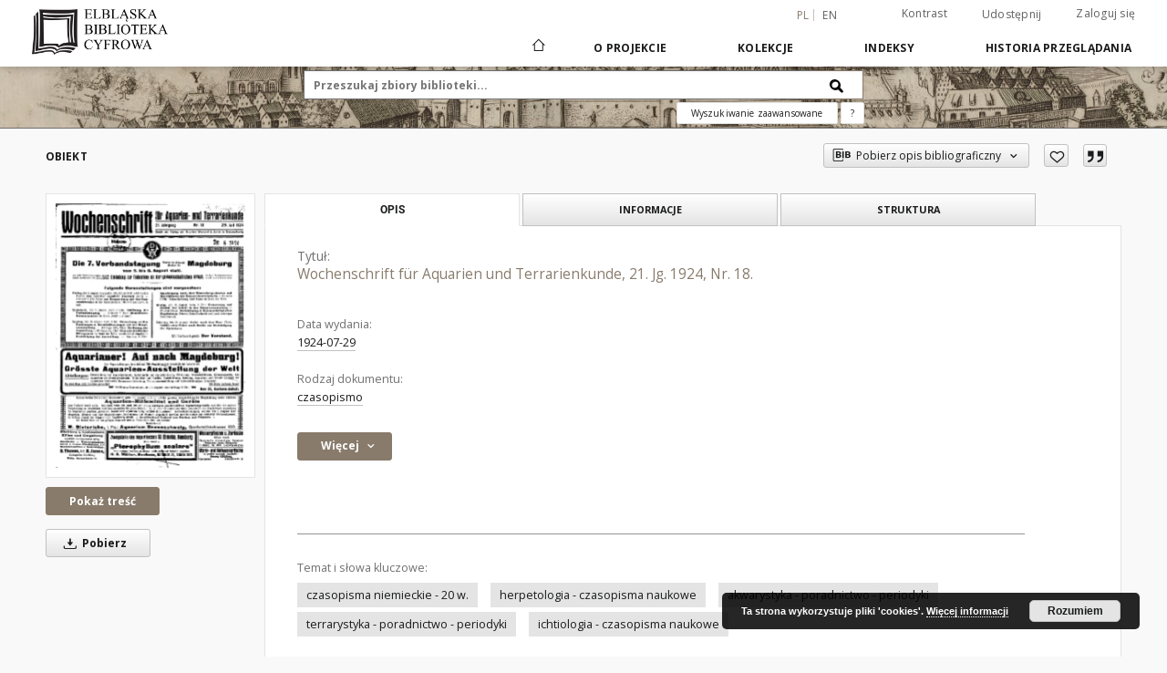

--- FILE ---
content_type: text/html;charset=utf-8
request_url: https://dlibra.bibliotekaelblaska.pl/dlibra/publication/53696/edition/50656
body_size: 15423
content:
<!doctype html>
<html lang="pl">
	<head>
		<script src="https://dlibra.bibliotekaelblaska.pl/style/dlibra/default/js/script-jquery.min.js"></script>

		


<meta charset="utf-8">
<meta http-equiv="X-UA-Compatible" content="IE=edge">
<meta name="viewport" content="width=device-width, initial-scale=1">


<title>Wochenschrift f&uuml;r Aquarien und Terrarienkunde, 21. Jg. 1924, Nr. 18. - Elbląska Biblioteka Cyfrowa</title>
<meta name="Description" content="Niemieckie czasopismo przedwojenne - tygodnik dla znawców i miłośników akwarystyki i terrarystyki. Ta forma spędzania wolnego czasu stała się na początku dwudziestego wieku bardzo popularna w Niemczech, o czym świadczą liczne towarzystwa zrzeszające pasjonatów tej dziedziny wiedzy. Wzorem Niemiec towarzystwa o tym profilu zaczęły powstawać na terenach zaboru pruskiego, zwłaszcza na terenie Górnego Śląska – pierwsze takie towarzystwo powstało w Chorzowie w 1909, tu także odbyła się w 1914 r. pierwsza na ziemiach polskich wystawa akwarystyczno-terrarystyczna. W latach dwudziestych towarzystwo akwarystyczno-terrarystyczne istniało także we wschodniopruskim Elblągu. W „Wochenschrift für Aquarien und Terrarienkunde” zamieszczano artykuły z zakresu poradnictwa dla akwarystów i terrorystów, jak również specjalistyczne przyczynki z dziedziny ichtiologii w zakresie ryb ozdobnych i herpetologii w odniesieniu do płazów i gadów hodowlanych. Tygodnik bogato ilustrowany. Biblioteka Elbląska posiada zeszyty z lat 1909, 1924-1926 (niekompletne)." />

<meta property="og:url"                content="https://dlibra.bibliotekaelblaska.pl/dlibra/publication/53696/edition/50656" />
<meta property="og:type"               content="Object" />
<meta property="og:title"              content="Wochenschrift f&uuml;r Aquarien und Terrarienkunde, 21. Jg. 1924, Nr. 18. - Elbląska Biblioteka Cyfrowa" />
<meta property="og:description"        content="Niemieckie czasopismo przedwojenne - tygodnik dla znawców i miłośników akwarystyki i terrarystyki. Ta forma spędzania wolnego czasu stała się na początku dwudziestego wieku bardzo popularna w Niemczech, o czym świadczą liczne towarzystwa zrzeszające pasjonatów tej dziedziny wiedzy. Wzorem Niemiec towarzystwa o tym profilu zaczęły powstawać na terenach zaboru pruskiego, zwłaszcza na terenie Górnego Śląska – pierwsze takie towarzystwo powstało w Chorzowie w 1909, tu także odbyła się w 1914 r. pierwsza na ziemiach polskich wystawa akwarystyczno-terrarystyczna. W latach dwudziestych towarzystwo akwarystyczno-terrarystyczne istniało także we wschodniopruskim Elblągu. W „Wochenschrift für Aquarien und Terrarienkunde” zamieszczano artykuły z zakresu poradnictwa dla akwarystów i terrorystów, jak również specjalistyczne przyczynki z dziedziny ichtiologii w zakresie ryb ozdobnych i herpetologii w odniesieniu do płazów i gadów hodowlanych. Tygodnik bogato ilustrowany. Biblioteka Elbląska posiada zeszyty z lat 1909, 1924-1926 (niekompletne)." />
<meta property="og:image"              content="https://dlibra.bibliotekaelblaska.pl/image/edition/thumbnail:docmetadata/50656" />

<link rel="icon" type="image/png" href="https://dlibra.bibliotekaelblaska.pl/style/common/img/icons/favicon.png" sizes="16x16"> 
<link rel="apple-touch-icon" href="https://dlibra.bibliotekaelblaska.pl/style/common/img/icons/apple-touch-icon.png">

<link rel="canonical" href="https://dlibra.bibliotekaelblaska.pl/dlibra/publication/53696/edition/50656?language=pl" />

<link rel="stylesheet" href="https://dlibra.bibliotekaelblaska.pl/style/dlibra/default/css/libs.css?20211118104057">
<link rel="stylesheet" href="https://dlibra.bibliotekaelblaska.pl/style/dlibra/default/css/main.css?20211118104057">
<link rel="stylesheet" href="https://dlibra.bibliotekaelblaska.pl/style/dlibra/default/css/colors.css?20211118104057">
<link rel="stylesheet" href="https://dlibra.bibliotekaelblaska.pl/style/dlibra/default/css/custom.css?20211118104057">


	    <link rel="search"  type="application/opensearchdescription+xml" href="https://dlibra.bibliotekaelblaska.pl/EBC_pl.xml"  title="EBC" />

										<link rel="meta" type="application/rdf+xml" href="https://dlibra.bibliotekaelblaska.pl/dlibra/rdf.xml?type=e&amp;id=50656"/>
	
	<link rel="schema.DC" href="http://purl.org/dc/elements/1.1/" />
	<!--type is "document" for import all tags into zotero-->
	<meta name="DC.type" content="document" />
	<meta name="DC.identifier" content="https://dlibra.bibliotekaelblaska.pl/publication/53696" />
	
						<meta name="DC.date" content="1924-07-29" />
								<meta name="DC.identifier" content="http://dlibra.bibliotekaelblaska.pl/Content/50656/PDF/18.pdf" />
								<meta name="DC.subject" content="czasopisma niemieckie - 20 w." />
					<meta name="DC.subject" content="herpetologia - czasopisma naukowe" />
					<meta name="DC.subject" content="akwarystyka - poradnictwo - periodyki" />
					<meta name="DC.subject" content="terrarystyka - poradnictwo - periodyki" />
					<meta name="DC.subject" content="ichtiologia - czasopisma naukowe" />
								<meta name="DC.rights" content="Domena publiczna (public domain)" />
								<meta name="DC.format" content="application/pdf" />
								<meta name="DC.publisher" content="Gustav Wenzel &amp; Sohn" />
								<meta name="DC.description" content="Niemieckie czasopismo przedwojenne - tygodnik dla znawc&oacute;w i mi&#322;o&#347;nik&oacute;w akwarystyki i terrarystyki. Ta forma sp&#281;dzania wolnego czasu sta&#322;a si&#281; na pocz&#261;tku dwudziestego wieku bardzo popularna w Niemczech, o czym &#347;wiadcz&#261; liczne towarzystwa zrzeszaj&#261;ce pasjonat&oacute;w tej dziedziny wiedzy. Wzorem Niemiec towarzystwa o tym profilu zacz&#281;&#322;y powstawa&#263; na terenach zaboru pruskiego, zw&#322;aszcza na terenie G&oacute;rnego &#346;l&#261;ska &ndash; pierwsze takie towarzystwo powsta&#322;o w Chorzowie w 1909, tu tak&#380;e odby&#322;a si&#281; w 1914 r. pierwsza na ziemiach polskich wystawa akwarystyczno-terrarystyczna. W latach dwudziestych towarzystwo akwarystyczno-terrarystyczne istnia&#322;o tak&#380;e we wschodniopruskim Elbl&#261;gu. W &bdquo;Wochenschrift f&uuml;r Aquarien und Terrarienkunde&rdquo; zamieszczano artyku&#322;y z zakresu poradnictwa dla akwaryst&oacute;w i terroryst&oacute;w, jak r&oacute;wnie&#380; specjalistyczne przyczynki z dziedziny ichtiologii w zakresie ryb ozdobnych i herpetologii w odniesieniu do p&#322;az&oacute;w i gad&oacute;w hodowlanych. Tygodnik bogato ilustrowany. Biblioteka Elbl&#261;ska posiada zeszyty z lat 1909, 1924-1926 (niekompletne)." />
								<meta name="DC.language" content="ger" />
								<meta name="DC.source" content="012328" />
								<meta name="DC.issued" content="1924-07-29" />
								<meta name="DC.type" content="czasopismo" />
								<meta name="DC.title" content="Wochenschrift f&uuml;r Aquarien und Terrarienkunde, 21. Jg. 1924, Nr. 18." />
								<meta name="DC.relation" content="oai:dlibra.bibliotekaelblaska.pl:publication:53696" />
			
										<meta name="citation_title" content="Wochenschrift f&uuml;r Aquarien und Terrarienkunde, 21. Jg. 1924, Nr. 18." />
				<meta name="citation_pdf_url" content="http://dlibra.bibliotekaelblaska.pl/Content/50656/PDF/18.pdf" />
				<meta name="citation_online_date" content="2016/03/07" />
		
							

		<script>
		  (function(i,s,o,g,r,a,m){i['GoogleAnalyticsObject']=r;i[r]=i[r]||function(){
		  (i[r].q=i[r].q||[]).push(arguments)},i[r].l=1*new Date();a=s.createElement(o),
		  m=s.getElementsByTagName(o)[0];a.async=1;a.src=g;m.parentNode.insertBefore(a,m)
		  })(window,document,'script','//www.google-analytics.com/analytics.js','ga');

		  ga('create', 'UA-1844889-26', 'auto');
		  ga('send', 'pageview');

		</script>

			
				</head>

	<body class="">

		
		<div class="container--main">

			<header class="header--main" tabindex="-1">

  <ul class="skip-links list-unstyled">
    <li><a href="#navigationTop" class="inner" tabindex="0">Przejdź do menu głównego</a></li>
        <li><a href="#search-form" class="inner" tabindex="0">Przejdź do wyszukiwarki</a></li>
        <li><a href="#main-content" class="inner" tabindex="0">Przejdź do treści</a></li>
    <li><a href="#footer" tabindex="0">Przejdź do stopki</a></li>
  </ul>

      
            
  
  <div class="container--full">
    <nav class="header--top" id="navigationTop">
      <button class="header__menu-toggle navbar-toggle collapsed visible-xs visible-sm" type="button" data-toggle="collapse" data-target="#navbar-collapse" aria-expanded="false" aria-label="Menu">
        <span class="dlibra-icon-menu"></span>
      </button>
      <ul class="header__list hidden-sm hidden-xs">
									      <li class="header__list-item header__list-item--languages hidden-xs hidden-sm">
      <a class="header__list__link header__list__link--language active" href="/" aria-label="polski">
          pl
      </a>
                        <a class="header__list__link header__list__link--language" href="https://dlibra.bibliotekaelblaska.pl/dlibra/publication/53696/edition/50656?language=en" aria-label="English">en</a>
                                </li>
      <li class="header__languages-item visible-xs visible-sm">
              <a href="https://dlibra.bibliotekaelblaska.pl/dlibra/publication/53696/edition/50656?language=en" class="header__languages__link ">en</a>
              <a href="https://dlibra.bibliotekaelblaska.pl/dlibra/publication/53696/edition/50656?language=pl" class="header__languages__link active">pl</a>
          </li>
  
				        <li class="header__list-item">
          <button class="header__list__link contrast__link" data-contrast="false">
            <span class="dlibra-icon-contrast"></span>
            Kontrast
          </button>
        </li>

        <li class="header__list-item">
          <div class="a2a--header">
            <div class="a2a_kit a2a_kit_size_32 a2a_default_style" data-a2a-url="https://dlibra.bibliotekaelblaska.pl/dlibra/publication/53696/edition/50656?language=pl">
              <a class="a2a_dd header__list__link" href="https://www.addtoany.com/share">Udostępnij</a>
            </div>
            <script>
               var a2a_config = a2a_config || {};
               a2a_config.onclick = 1;
               a2a_config.locale = "pl";
               a2a_config.color_main = "D7E5ED";
               a2a_config.color_border = "9D9D9D";
               a2a_config.color_link_text = "333333";
               a2a_config.color_link_text_hover = "333333";
               a2a_config.color_bg = "d9d9d9";
               a2a_config.icon_color = "#767676";
							 a2a_config.num_services = 6;
							 a2a_config.prioritize = ["facebook", "wykop", "twitter", "pinterest", "email", "gmail"];
            </script>
            <script async src="//static.addtoany.com/menu/page.js"></script>
          </div>
        </li>
        <li class="header__list-item">
                      <a href="https://dlibra.bibliotekaelblaska.pl/dlibra/login?refUrl=aHR0cHM6Ly9kbGlicmEuYmlibGlvdGVrYWVsYmxhc2thLnBsL2RsaWJyYS9wdWJsaWNhdGlvbi81MzY5Ni9lZGl0aW9uLzUwNjU2" class="header__list__link" >
              Zaloguj się
            </a>
                  </li>
      </ul>
    </nav>
  </div>
  <div class="navbar menu--desktop" role="navigation">
    <div class="container--full">
      <div class="menu__header">
        <a class="menu__logo" href="https://dlibra.bibliotekaelblaska.pl" tabindex="0">
          <img src="https://dlibra.bibliotekaelblaska.pl/style/dlibra/default/img/custom-images/logo.png
" title="Elbląska Biblioteka Cyfrowa" alt="Elbląska Biblioteka Cyfrowa"/>
        </a>
      </div>
      <div class="menu__collapse js-menu" id="navbar-collapse">
					<div class="menu__back__container visible-xs visible-sm js-back-container">
					</div>
          <button class="header__menu-toggle--inner navbar-toggle collapsed visible-xs visible-sm js-close" type="button" data-toggle="collapse" data-target="#navbar-collapse" aria-expanded="false" aria-label="Zamknij menu"></button>
          <ul class="header__languages visible-xs visible-sm">
                                <li class="header__list-item header__list-item--languages hidden-xs hidden-sm">
      <a class="header__list__link header__list__link--language active" href="/" aria-label="polski">
          pl
      </a>
                        <a class="header__list__link header__list__link--language" href="https://dlibra.bibliotekaelblaska.pl/dlibra/publication/53696/edition/50656?language=en" aria-label="English">en</a>
                                </li>
      <li class="header__languages-item visible-xs visible-sm">
              <a href="https://dlibra.bibliotekaelblaska.pl/dlibra/publication/53696/edition/50656?language=en" class="header__languages__link ">en</a>
              <a href="https://dlibra.bibliotekaelblaska.pl/dlibra/publication/53696/edition/50656?language=pl" class="header__languages__link active">pl</a>
          </li>
  
                      </ul>
          <div class="header__user visible-xs visible-sm">
                          <a href="https://dlibra.bibliotekaelblaska.pl/dlibra/login" class="header__user__link pull-left">
                Zaloguj się
              </a>
							<a href="" class="header__user__link contrast__link" data-contrast="false">
								<span class="dlibra-icon-contrast"></span>
								Kontrast
							</a>
              <div class="a2a--header header__user__a2a">
		            <div class="a2a_kit a2a_kit_size_32 a2a_default_style">
		              <a class="a2a_dd header__user__link" href="https://www.addtoany.com/share">Udostępnij</a>
		            </div>
		            <script>
		               var a2a_config = a2a_config || {};
		               a2a_config.onclick = 1;
		               a2a_config.locale = "pl";
									 a2a_config.num_services = 6;
									 a2a_config.prioritize = ["facebook", "wykop", "twitter", "pinterest", "email", "gmail"];
		            </script>
		            <script async src="//static.addtoany.com/menu/page.js"></script>
		          </div>
                      </div>
          <button class="menu__back hidden js-back">
            <span class="dlibra-icon-chevron-left"></span>
            Powrót
          </button>
          <ul class="menu__nav nav">
            <li class=" hidden-xs hidden-sm">
                            <a href="https://dlibra.bibliotekaelblaska.pl" class="home" aria-label="Strona główna">
                <span class="dlibra-icon-home"></span>
              </a>
            </li>
                           	
						<li>
				<a href="#" class="dropdown-toggle hidden-xs hidden-sm js-section-text" data-toggle="dropdown" data-js-section>
					O Projekcie
				</a>
				<a href="#" class="dropdown-toggle visible-xs visible-sm js-section-text" data-toggle="dropdown" data-js-section tabindex="-1">
					O Projekcie
				</a>
								<button class="dlibra-icon-chevron-right visible-xs visible-sm dropdown-toggle dropdown-icon" title="Rozwiń/zwiń listę obiektów" aria-label="Rozwiń/zwiń listę obiektów"></button>
					<ul class="dropdown-menu pull-right">

		<li class="visible-xs header__current js-current">
			<span class="dlibra-icon-chevron-right"></span>
		</li>
									<li>
															<a href="dlibra/text?id=dc-desc" class="menu__nav--no-dropdown">
							 Zasady redakcji opisu publikacji
														</a>
				</li>
												<li>
															<a href="https://www.sbc.org.pl/dlibra/show-content/publication/edition/281816?id=281816" class="menu__nav--no-dropdown">
							Instrukcja przeglądania publikacji w formacie DjVu
														</a>
				</li>
												<li>
										<a href="https://dlibra.bibliotekaelblaska.pl/dlibra/text?id=example-page" class="menu__nav--no-dropdown">
							Kontakt
									</a>
				</li>
												<li>
															<a href="http://facebook.com/elblaskabibliotekacyfrowa/" class="menu__nav--no-dropdown">
							Facebook
														</a>
				</li>
												<li>
															<a href="http://historia.bibliotekaelblaska.pl/" class="menu__nav--no-dropdown">
							Elbląski Wortal Historyczny
														</a>
				</li>
												<li>
															<a href="http://dlibra.bibliotekaelblaska.pl/dlibra/docmetadata?id=28902" class="menu__nav--no-dropdown">
							Zbiory zabytkowe Biblioteki Elbląskiej
														</a>
				</li>
												<li>
															<a href="http://www.bibliotekaelblaska.pl/uslugi.html" class="menu__nav--no-dropdown">
							Usługi - Digitalizacja
														</a>
				</li>
												<li>
															<a href="http://pracownia-konserwacji.blogspot.com/" class="menu__nav--no-dropdown">
							Blog Biblos
														</a>
				</li>
												<li>
															<a href="http://rocznik.bibliotekaelblaska.pl/" class="menu__nav--no-dropdown">
							Rocznik Elbląski
														</a>
				</li>
						</ul>
				</li>
			



                           
  <li class="">
    <a href="#" class="dropdown-toggle hidden-xs hidden-sm js-section-text" data-toggle="dropdown"  data-js-section>
      Kolekcje
    </a>
    <a href="#" class="dropdown-toggle visible-xs visible-sm js-section-text" data-toggle="dropdown"  data-js-section tabindex="-1">
      Kolekcje
    </a>
	    <button class="dlibra-icon-chevron-right visible-xs visible-sm dropdown-toggle dropdown-icon" title="Rozwiń/zwiń listę obiektów" aria-label="Rozwiń/zwiń listę obiektów"></button>
    <ul class="dropdown-menu pull-right">
      <li class="visible-xs visible-sm header__current js-current">
        <span class="dlibra-icon-chevron-right"></span>
      </li>
            	
            	<li>
				<button class="dlibra-icon-circle-plus hidden-xs hidden-sm dropdown-toggle dropdown-icon" title="Rozwiń/zwiń listę obiektów" aria-label="Rozwiń/zwiń listę obiektów">
		</button><a href="https://dlibra.bibliotekaelblaska.pl/dlibra/collectiondescription/6" class="js-section-text">
			Teatr
		</a>
		<button class="dlibra-icon-chevron-right visible-xs visible-sm dropdown-toggle dropdown-icon" title="Rozwiń/zwiń listę obiektów" aria-label="Rozwiń/zwiń listę obiektów"></button>
		<ul class="dropdown-menu">
			<li class="visible-xs visible-sm header__current js-current">
				<span class="dlibra-icon-chevron-right"></span>
			</li>
							<li>
				<a href="https://dlibra.bibliotekaelblaska.pl/dlibra/collectiondescription/73" class="menu__nav--no-dropdown">
			Afisze i plakaty współczesne
		</a>
	</li>
							<li>
				<a href="https://dlibra.bibliotekaelblaska.pl/dlibra/collectiondescription/74" class="menu__nav--no-dropdown">
			Programy teatralne współczesne
		</a>
	</li>
							<li>
				<a href="https://dlibra.bibliotekaelblaska.pl/dlibra/collectiondescription/75" class="menu__nav--no-dropdown">
			Afisze i plakaty zabytkowe
		</a>
	</li>
							<li>
				<a href="https://dlibra.bibliotekaelblaska.pl/dlibra/collectiondescription/76" class="menu__nav--no-dropdown">
			Programy teatralne zabytkowe
		</a>
	</li>
							<li>
				<a href="https://dlibra.bibliotekaelblaska.pl/dlibra/collectiondescription/77" class="menu__nav--no-dropdown">
			Fotografie, zdjęcia współczesne
		</a>
	</li>
							<li>
				<a href="https://dlibra.bibliotekaelblaska.pl/dlibra/collectiondescription/78" class="menu__nav--no-dropdown">
			Ulotki teatralne
		</a>
	</li>
					</ul>
	</li>
            	<li>
				<a href="https://dlibra.bibliotekaelblaska.pl/dlibra/collectiondescription/7" class="menu__nav--no-dropdown">
			Gimnazjum Elbląskie
		</a>
	</li>
            	<li>
				<a href="https://dlibra.bibliotekaelblaska.pl/dlibra/collectiondescription/11" class="menu__nav--no-dropdown">
			Henryk Nitschmann
		</a>
	</li>
            	<li>
				<button class="dlibra-icon-circle-plus hidden-xs hidden-sm dropdown-toggle dropdown-icon" title="Rozwiń/zwiń listę obiektów" aria-label="Rozwiń/zwiń listę obiektów">
		</button><a href="https://dlibra.bibliotekaelblaska.pl/dlibra/collectiondescription/12" class="js-section-text">
			Czasopisma regionalne
		</a>
		<button class="dlibra-icon-chevron-right visible-xs visible-sm dropdown-toggle dropdown-icon" title="Rozwiń/zwiń listę obiektów" aria-label="Rozwiń/zwiń listę obiektów"></button>
		<ul class="dropdown-menu">
			<li class="visible-xs visible-sm header__current js-current">
				<span class="dlibra-icon-chevron-right"></span>
			</li>
							<li>
				<a href="https://dlibra.bibliotekaelblaska.pl/dlibra/collectiondescription/24" class="menu__nav--no-dropdown">
			Elbingische Anzeigen von Handlungsökonomischen, historischen und literarischen Sachen
		</a>
	</li>
							<li>
				<a href="https://dlibra.bibliotekaelblaska.pl/dlibra/collectiondescription/27" class="menu__nav--no-dropdown">
			Hausbesitzer-Zeitung für Westpreussen
		</a>
	</li>
							<li>
				<a href="https://dlibra.bibliotekaelblaska.pl/dlibra/collectiondescription/28" class="menu__nav--no-dropdown">
			Elbinger Volksblatt
		</a>
	</li>
							<li>
				<a href="https://dlibra.bibliotekaelblaska.pl/dlibra/collectiondescription/39" class="menu__nav--no-dropdown">
			Elbingsche Zeitung
		</a>
	</li>
							<li>
				<a href="https://dlibra.bibliotekaelblaska.pl/dlibra/collectiondescription/65" class="menu__nav--no-dropdown">
			Altpreussische Monatsschrift
		</a>
	</li>
					</ul>
	</li>
            	<li>
				<button class="dlibra-icon-circle-plus hidden-xs hidden-sm dropdown-toggle dropdown-icon" title="Rozwiń/zwiń listę obiektów" aria-label="Rozwiń/zwiń listę obiektów">
		</button><a href="https://dlibra.bibliotekaelblaska.pl/dlibra/collectiondescription/13" class="js-section-text">
			Materiały regionalne
		</a>
		<button class="dlibra-icon-chevron-right visible-xs visible-sm dropdown-toggle dropdown-icon" title="Rozwiń/zwiń listę obiektów" aria-label="Rozwiń/zwiń listę obiektów"></button>
		<ul class="dropdown-menu">
			<li class="visible-xs visible-sm header__current js-current">
				<span class="dlibra-icon-chevron-right"></span>
			</li>
							<li>
				<a href="https://dlibra.bibliotekaelblaska.pl/dlibra/collectiondescription/33" class="menu__nav--no-dropdown">
			Księgi adresowe
		</a>
	</li>
							<li>
				<a href="https://dlibra.bibliotekaelblaska.pl/dlibra/collectiondescription/57" class="menu__nav--no-dropdown">
			Grafika Elbląska
		</a>
	</li>
							<li>
				<a href="https://dlibra.bibliotekaelblaska.pl/dlibra/collectiondescription/58" class="menu__nav--no-dropdown">
			Kanał Elbląski
		</a>
	</li>
					</ul>
	</li>
            	<li>
				<button class="dlibra-icon-circle-plus hidden-xs hidden-sm dropdown-toggle dropdown-icon" title="Rozwiń/zwiń listę obiektów" aria-label="Rozwiń/zwiń listę obiektów">
		</button><a href="https://dlibra.bibliotekaelblaska.pl/dlibra/collectiondescription/14" class="js-section-text">
			Reformacja i kościoły elbląskie
		</a>
		<button class="dlibra-icon-chevron-right visible-xs visible-sm dropdown-toggle dropdown-icon" title="Rozwiń/zwiń listę obiektów" aria-label="Rozwiń/zwiń listę obiektów"></button>
		<ul class="dropdown-menu">
			<li class="visible-xs visible-sm header__current js-current">
				<span class="dlibra-icon-chevron-right"></span>
			</li>
							<li>
				<a href="https://dlibra.bibliotekaelblaska.pl/dlibra/collectiondescription/16" class="menu__nav--no-dropdown">
			Biblie w zbiorach BE
		</a>
	</li>
					</ul>
	</li>
            	<li>
				<a href="https://dlibra.bibliotekaelblaska.pl/dlibra/collectiondescription/15" class="menu__nav--no-dropdown">
			Kronikarze i historycy elbląscy
		</a>
	</li>
            	<li>
				<button class="dlibra-icon-circle-plus hidden-xs hidden-sm dropdown-toggle dropdown-icon" title="Rozwiń/zwiń listę obiektów" aria-label="Rozwiń/zwiń listę obiektów">
		</button><a href="https://dlibra.bibliotekaelblaska.pl/dlibra/collectiondescription/29" class="js-section-text">
			Nauki przyrodnicze
		</a>
		<button class="dlibra-icon-chevron-right visible-xs visible-sm dropdown-toggle dropdown-icon" title="Rozwiń/zwiń listę obiektów" aria-label="Rozwiń/zwiń listę obiektów"></button>
		<ul class="dropdown-menu">
			<li class="visible-xs visible-sm header__current js-current">
				<span class="dlibra-icon-chevron-right"></span>
			</li>
							<li>
				<a href="https://dlibra.bibliotekaelblaska.pl/dlibra/collectiondescription/35" class="menu__nav--no-dropdown">
			Astronomia
		</a>
	</li>
							<li>
				<a href="https://dlibra.bibliotekaelblaska.pl/dlibra/collectiondescription/36" class="menu__nav--no-dropdown">
			Biologia
		</a>
	</li>
							<li>
				<a href="https://dlibra.bibliotekaelblaska.pl/dlibra/collectiondescription/37" class="menu__nav--no-dropdown">
			Nauki o Ziemi
		</a>
	</li>
					</ul>
	</li>
            	<li>
				<button class="dlibra-icon-circle-plus hidden-xs hidden-sm dropdown-toggle dropdown-icon" title="Rozwiń/zwiń listę obiektów" aria-label="Rozwiń/zwiń listę obiektów">
		</button><a href="https://dlibra.bibliotekaelblaska.pl/dlibra/collectiondescription/43" class="js-section-text">
			Zbiory zabytkowe
		</a>
		<button class="dlibra-icon-chevron-right visible-xs visible-sm dropdown-toggle dropdown-icon" title="Rozwiń/zwiń listę obiektów" aria-label="Rozwiń/zwiń listę obiektów"></button>
		<ul class="dropdown-menu">
			<li class="visible-xs visible-sm header__current js-current">
				<span class="dlibra-icon-chevron-right"></span>
			</li>
							<li>
				<a href="https://dlibra.bibliotekaelblaska.pl/dlibra/collectiondescription/44" class="menu__nav--no-dropdown">
			inkunabuły
		</a>
	</li>
							<li>
				<a href="https://dlibra.bibliotekaelblaska.pl/dlibra/collectiondescription/45" class="menu__nav--no-dropdown">
			rękopisy
		</a>
	</li>
							<li>
				<a href="https://dlibra.bibliotekaelblaska.pl/dlibra/collectiondescription/46" class="menu__nav--no-dropdown">
			kartografia
		</a>
	</li>
							<li>
				<a href="https://dlibra.bibliotekaelblaska.pl/dlibra/collectiondescription/47" class="menu__nav--no-dropdown">
			muzykalia
		</a>
	</li>
							<li>
				<button class="dlibra-icon-circle-plus hidden-xs hidden-sm dropdown-toggle dropdown-icon" title="Rozwiń/zwiń listę obiektów" aria-label="Rozwiń/zwiń listę obiektów">
		</button><a href="https://dlibra.bibliotekaelblaska.pl/dlibra/collectiondescription/48" class="js-section-text">
			stare druki
		</a>
		<button class="dlibra-icon-chevron-right visible-xs visible-sm dropdown-toggle dropdown-icon" title="Rozwiń/zwiń listę obiektów" aria-label="Rozwiń/zwiń listę obiektów"></button>
		<ul class="dropdown-menu">
			<li class="visible-xs visible-sm header__current js-current">
				<span class="dlibra-icon-chevron-right"></span>
			</li>
							<li>
				<a href="https://dlibra.bibliotekaelblaska.pl/dlibra/collectiondescription/49" class="menu__nav--no-dropdown">
			druki XVI w.
		</a>
	</li>
							<li>
				<a href="https://dlibra.bibliotekaelblaska.pl/dlibra/collectiondescription/50" class="menu__nav--no-dropdown">
			druki XVII w.
		</a>
	</li>
							<li>
				<a href="https://dlibra.bibliotekaelblaska.pl/dlibra/collectiondescription/51" class="menu__nav--no-dropdown">
			druki XVIII w.
		</a>
	</li>
					</ul>
	</li>
							<li>
				<a href="https://dlibra.bibliotekaelblaska.pl/dlibra/collectiondescription/52" class="menu__nav--no-dropdown">
			książka (1801-1945)
		</a>
	</li>
							<li>
				<a href="https://dlibra.bibliotekaelblaska.pl/dlibra/collectiondescription/59" class="menu__nav--no-dropdown">
			czasopisma
		</a>
	</li>
					</ul>
	</li>
            	<li>
				<a href="https://dlibra.bibliotekaelblaska.pl/dlibra/collectiondescription/63" class="menu__nav--no-dropdown">
			Druki okolicznościowe
		</a>
	</li>
            	<li>
				<a href="https://dlibra.bibliotekaelblaska.pl/dlibra/collectiondescription/69" class="menu__nav--no-dropdown">
			Dokumenty życia społecznego
		</a>
	</li>
            	<li>
				<button class="dlibra-icon-circle-plus hidden-xs hidden-sm dropdown-toggle dropdown-icon" title="Rozwiń/zwiń listę obiektów" aria-label="Rozwiń/zwiń listę obiektów">
		</button><a href="https://dlibra.bibliotekaelblaska.pl/dlibra/collectiondescription/79" class="js-section-text">
			Czasopisma elbląskie
		</a>
		<button class="dlibra-icon-chevron-right visible-xs visible-sm dropdown-toggle dropdown-icon" title="Rozwiń/zwiń listę obiektów" aria-label="Rozwiń/zwiń listę obiektów"></button>
		<ul class="dropdown-menu">
			<li class="visible-xs visible-sm header__current js-current">
				<span class="dlibra-icon-chevron-right"></span>
			</li>
							<li>
				<button class="dlibra-icon-circle-plus hidden-xs hidden-sm dropdown-toggle dropdown-icon" title="Rozwiń/zwiń listę obiektów" aria-label="Rozwiń/zwiń listę obiektów">
		</button><a href="https://dlibra.bibliotekaelblaska.pl/dlibra/collectiondescription/80" class="js-section-text">
			gazety
		</a>
		<button class="dlibra-icon-chevron-right visible-xs visible-sm dropdown-toggle dropdown-icon" title="Rozwiń/zwiń listę obiektów" aria-label="Rozwiń/zwiń listę obiektów"></button>
		<ul class="dropdown-menu">
			<li class="visible-xs visible-sm header__current js-current">
				<span class="dlibra-icon-chevron-right"></span>
			</li>
							<li>
				<button class="dlibra-icon-circle-plus hidden-xs hidden-sm dropdown-toggle dropdown-icon" title="Rozwiń/zwiń listę obiektów" aria-label="Rozwiń/zwiń listę obiektów">
		</button><a href="https://dlibra.bibliotekaelblaska.pl/dlibra/collectiondescription/81" class="js-section-text">
			dzienniki
		</a>
		<button class="dlibra-icon-chevron-right visible-xs visible-sm dropdown-toggle dropdown-icon" title="Rozwiń/zwiń listę obiektów" aria-label="Rozwiń/zwiń listę obiektów"></button>
		<ul class="dropdown-menu">
			<li class="visible-xs visible-sm header__current js-current">
				<span class="dlibra-icon-chevron-right"></span>
			</li>
							<li>
				<a href="https://dlibra.bibliotekaelblaska.pl/dlibra/collectiondescription/100" class="menu__nav--no-dropdown">
			Altpreussische Zeitung
		</a>
	</li>
							<li>
				<a href="https://dlibra.bibliotekaelblaska.pl/dlibra/collectiondescription/101" class="menu__nav--no-dropdown">
			Elbinger Neueste Nachrichten
		</a>
	</li>
							<li>
				<a href="https://dlibra.bibliotekaelblaska.pl/dlibra/collectiondescription/102" class="menu__nav--no-dropdown">
			Elbinger Post
		</a>
	</li>
							<li>
				<a href="https://dlibra.bibliotekaelblaska.pl/dlibra/collectiondescription/103" class="menu__nav--no-dropdown">
			Elbinger Zeitung und Elbinger Anzeigen
		</a>
	</li>
							<li>
				<a href="https://dlibra.bibliotekaelblaska.pl/dlibra/collectiondescription/104" class="menu__nav--no-dropdown">
			Elbinger Tageblatt
		</a>
	</li>
							<li>
				<a href="https://dlibra.bibliotekaelblaska.pl/dlibra/collectiondescription/105" class="menu__nav--no-dropdown">
			Freie Presse
		</a>
	</li>
							<li>
				<a href="https://dlibra.bibliotekaelblaska.pl/dlibra/collectiondescription/106" class="menu__nav--no-dropdown">
			Westpreussische Zeitung
		</a>
	</li>
							<li>
				<a href="https://dlibra.bibliotekaelblaska.pl/dlibra/collectiondescription/107" class="menu__nav--no-dropdown">
			Elbinger Anzeigen
		</a>
	</li>
							<li>
				<a href="https://dlibra.bibliotekaelblaska.pl/dlibra/collectiondescription/108" class="menu__nav--no-dropdown">
			Elbinger Zeitung
		</a>
	</li>
							<li>
				<a href="https://dlibra.bibliotekaelblaska.pl/dlibra/collectiondescription/109" class="menu__nav--no-dropdown">
			Neuer Elbinger Anzeiger
		</a>
	</li>
					</ul>
	</li>
					</ul>
	</li>
							<li>
				<button class="dlibra-icon-circle-plus hidden-xs hidden-sm dropdown-toggle dropdown-icon" title="Rozwiń/zwiń listę obiektów" aria-label="Rozwiń/zwiń listę obiektów">
		</button><a href="https://dlibra.bibliotekaelblaska.pl/dlibra/collectiondescription/83" class="js-section-text">
			Czasopisma kulturalne i naukowe
		</a>
		<button class="dlibra-icon-chevron-right visible-xs visible-sm dropdown-toggle dropdown-icon" title="Rozwiń/zwiń listę obiektów" aria-label="Rozwiń/zwiń listę obiektów"></button>
		<ul class="dropdown-menu">
			<li class="visible-xs visible-sm header__current js-current">
				<span class="dlibra-icon-chevron-right"></span>
			</li>
							<li>
				<a href="https://dlibra.bibliotekaelblaska.pl/dlibra/collectiondescription/84" class="menu__nav--no-dropdown">
			Ostdeutsche Literatur Kunst und Wissenschaft
		</a>
	</li>
							<li>
				<a href="https://dlibra.bibliotekaelblaska.pl/dlibra/collectiondescription/85" class="menu__nav--no-dropdown">
			Elbinger Jahrbuch
		</a>
	</li>
					</ul>
	</li>
							<li>
				<button class="dlibra-icon-circle-plus hidden-xs hidden-sm dropdown-toggle dropdown-icon" title="Rozwiń/zwiń listę obiektów" aria-label="Rozwiń/zwiń listę obiektów">
		</button><a href="https://dlibra.bibliotekaelblaska.pl/dlibra/collectiondescription/86" class="js-section-text">
			Biuletyny kościelne i religijne
		</a>
		<button class="dlibra-icon-chevron-right visible-xs visible-sm dropdown-toggle dropdown-icon" title="Rozwiń/zwiń listę obiektów" aria-label="Rozwiń/zwiń listę obiektów"></button>
		<ul class="dropdown-menu">
			<li class="visible-xs visible-sm header__current js-current">
				<span class="dlibra-icon-chevron-right"></span>
			</li>
							<li>
				<a href="https://dlibra.bibliotekaelblaska.pl/dlibra/collectiondescription/87" class="menu__nav--no-dropdown">
			Mennonitische Blätter
		</a>
	</li>
							<li>
				<a href="https://dlibra.bibliotekaelblaska.pl/dlibra/collectiondescription/88" class="menu__nav--no-dropdown">
			Das Blatt des CVJM
		</a>
	</li>
							<li>
				<a href="https://dlibra.bibliotekaelblaska.pl/dlibra/collectiondescription/89" class="menu__nav--no-dropdown">
			Kirchenzettel der Stadt Elbing
		</a>
	</li>
					</ul>
	</li>
							<li>
				<button class="dlibra-icon-circle-plus hidden-xs hidden-sm dropdown-toggle dropdown-icon" title="Rozwiń/zwiń listę obiektów" aria-label="Rozwiń/zwiń listę obiektów">
		</button><a href="https://dlibra.bibliotekaelblaska.pl/dlibra/collectiondescription/90" class="js-section-text">
			Biuletyny stowarzyszeń, grup społecznych i zawodowych
		</a>
		<button class="dlibra-icon-chevron-right visible-xs visible-sm dropdown-toggle dropdown-icon" title="Rozwiń/zwiń listę obiektów" aria-label="Rozwiń/zwiń listę obiektów"></button>
		<ul class="dropdown-menu">
			<li class="visible-xs visible-sm header__current js-current">
				<span class="dlibra-icon-chevron-right"></span>
			</li>
							<li>
				<a href="https://dlibra.bibliotekaelblaska.pl/dlibra/collectiondescription/91" class="menu__nav--no-dropdown">
			Polizei-Sport
		</a>
	</li>
							<li>
				<a href="https://dlibra.bibliotekaelblaska.pl/dlibra/collectiondescription/92" class="menu__nav--no-dropdown">
			Elbinger Lehrergesangverein. Nachrichtenblatt
		</a>
	</li>
							<li>
				<a href="https://dlibra.bibliotekaelblaska.pl/dlibra/collectiondescription/93" class="menu__nav--no-dropdown">
			Freie Lehrerzeitung
		</a>
	</li>
							<li>
				<a href="https://dlibra.bibliotekaelblaska.pl/dlibra/collectiondescription/94" class="menu__nav--no-dropdown">
			Jahres-Bericht der Kleinkinder-Bewahr-Anstalten zu Elbing
		</a>
	</li>
					</ul>
	</li>
							<li>
				<button class="dlibra-icon-circle-plus hidden-xs hidden-sm dropdown-toggle dropdown-icon" title="Rozwiń/zwiń listę obiektów" aria-label="Rozwiń/zwiń listę obiektów">
		</button><a href="https://dlibra.bibliotekaelblaska.pl/dlibra/collectiondescription/95" class="js-section-text">
			Biuletyny urzędowe i propagandowe
		</a>
		<button class="dlibra-icon-chevron-right visible-xs visible-sm dropdown-toggle dropdown-icon" title="Rozwiń/zwiń listę obiektów" aria-label="Rozwiń/zwiń listę obiektów"></button>
		<ul class="dropdown-menu">
			<li class="visible-xs visible-sm header__current js-current">
				<span class="dlibra-icon-chevron-right"></span>
			</li>
							<li>
				<a href="https://dlibra.bibliotekaelblaska.pl/dlibra/collectiondescription/96" class="menu__nav--no-dropdown">
			Befehl
		</a>
	</li>
							<li>
				<a href="https://dlibra.bibliotekaelblaska.pl/dlibra/collectiondescription/97" class="menu__nav--no-dropdown">
			Haushaltspläne der Stadt Elbing
		</a>
	</li>
							<li>
				<a href="https://dlibra.bibliotekaelblaska.pl/dlibra/collectiondescription/98" class="menu__nav--no-dropdown">
			Elbinger Verkehrswart
		</a>
	</li>
							<li>
				<a href="https://dlibra.bibliotekaelblaska.pl/dlibra/collectiondescription/99" class="menu__nav--no-dropdown">
			Kreis-Blatt
		</a>
	</li>
					</ul>
	</li>
					</ul>
	</li>
            	<li>
				<a href="https://dlibra.bibliotekaelblaska.pl/dlibra/collectiondescription/110" class="menu__nav--no-dropdown">
			Rocznik Elbląski
		</a>
	</li>
          </ul>
  </li>


                           


<li>
	<a href="#" class="dropdown-toggle hidden-xs hidden-sm js-section-text" data-toggle="dropdown" data-js-section >
		Indeksy
	</a>
	<a href="#" class="dropdown-toggle visible-xs visible-sm js-section-text" data-toggle="dropdown" data-js-section  tabindex="-1">
		Indeksy
	</a>
		<button class="dlibra-icon-chevron-right visible-xs visible-sm dropdown-toggle dropdown-icon" title="Rozwiń/zwiń listę obiektów" aria-label="Rozwiń/zwiń listę obiektów"></button>
	<ul class="dropdown-menu pull-right">
		<li class="visible-xs visible-sm header__current js-current">
			<span class="dlibra-icon-chevron-right"></span>
		</li>
					<li title="Nazwa zasobu.">
				<a href="https://dlibra.bibliotekaelblaska.pl/dlibra/indexsearch?rdfName=Title&amp;ipp=60&amp;p=0" class="menu__nav--no-dropdown">
			Tytuł
		</a>
	</li>
					<li title="Instytucja lub osoba odpowiedzialna za zawartość zasobu.">
				<a href="https://dlibra.bibliotekaelblaska.pl/dlibra/indexsearch?rdfName=Creator&amp;ipp=60&amp;p=0" class="menu__nav--no-dropdown">
			Autor
		</a>
	</li>
					<li title="Tematyka zawartości zasobu.">
				<a href="https://dlibra.bibliotekaelblaska.pl/dlibra/indexsearch?rdfName=Subject&amp;ipp=60&amp;p=0" class="menu__nav--no-dropdown">
			Słowa kluczowe
		</a>
	</li>
					<li title="Data związana z konkretnym wydarzeniem cyklu życia zasobu.">
				<a href="https://dlibra.bibliotekaelblaska.pl/dlibra/indexsearch?rdfName=Date&amp;ipp=60&amp;p=0" class="menu__nav--no-dropdown">
			Data wydania
		</a>
	</li>
					<li title="Instytucja lub osoba odpowiedzialna za publikację zasobu.">
				<a href="https://dlibra.bibliotekaelblaska.pl/dlibra/indexsearch?rdfName=Publisher&amp;ipp=60&amp;p=0" class="menu__nav--no-dropdown">
			Wydawca
		</a>
	</li>
					<li title="Charakter lub rodzaj treści zasobu.">
				<a href="https://dlibra.bibliotekaelblaska.pl/dlibra/indexsearch?rdfName=Type&amp;ipp=60&amp;p=0" class="menu__nav--no-dropdown">
			Rodzaj dokumentu
		</a>
	</li>
			</ul>
</li>


                           <li>
    <button class="dlibra-icon-chevron-right visible-xs visible-sm dropdown-toggle dropdown-icon" title="Rozwiń/zwiń listę obiektów" aria-label="Rozwiń/zwiń listę obiektów"></button>
  <a href="#" class="dropdown-toggle hidden-xs hidden-sm js-section-text" data-toggle="dropdown" data-js-section>
    Historia przeglądania
  </a>
  <a href="#" class="dropdown-toggle visible-xs visible-sm js-section-text" data-toggle="dropdown" data-js-section tabindex="-1">
    Historia przeglądania
  </a>
	<ul class="dropdown-menu pull-right lastviewed">
    <li class="visible-xs visible-sm header__current js-current">
      <span class="dlibra-icon-chevron-right"></span>
    </li>
    <li>
      <a href="#" class="dropdown-toggle js-section-text" data-toggle="dropdown">
        Obiekty
      </a>
      <button class="dlibra-icon-chevron-right visible-xs visible-sm dropdown-toggle dropdown-icon" title="Rozwiń/zwiń listę obiektów" aria-label="Rozwiń/zwiń listę obiektów"></button>
      <ul class="dropdown-menu pull-right">
        <li class="visible-xs visible-sm header__current js-current">
          <span class="dlibra-icon-chevron-right"></span>
        </li>
		          </ul>
    </li>
    <li>
      <a href="#" class="dropdown-toggle js-section-text" data-toggle="dropdown">
        Kolekcje
      </a>
      <button class="dlibra-icon-chevron-right visible-xs visible-sm dropdown-toggle dropdown-icon" title="Rozwiń/zwiń listę obiektów" aria-label="Rozwiń/zwiń listę obiektów"></button>
      <ul class="dropdown-menu pull-right">
  			<li class="visible-xs visible-sm header__current js-current">
  				<span class="dlibra-icon-chevron-right"></span>
  			</li>
		          </ul>
    </li>
  </ul>
</li>


                      </ul>
          <div class="menu__more hidden js-more">
            <span class="dlibra-icon-chevron-long-down"></span>
          </div>
      </div>
    </div>
  </div>
</header>

							
<section id="search-form">
	<div class="container--full">
		<div class="header__search--subpage parallax-window"
>
			<div class="search__box--subpage">
									<h2 class="search__box--subpage__header" hidden><strong>Elbląska Biblioteka Cyfrowa</strong>  udostępnia 71 244 obiektów cyfrowych</h2>
								<form class="search__box--subpage__form" method="get" action="https://dlibra.bibliotekaelblaska.pl/dlibra/results">
					<label class="hidden-access" for="searchInput" title="Pole wyszukiwania">Pole wyszukiwania</label>
					<input class="search__box--subpage__input" id="searchInput" name="q" placeholder="Przeszukaj zbiory biblioteki..." required type="text"  maxlength="2001" aria-required="true">
					<input name="action" value="SimpleSearchAction" type="hidden">
					<input name="type" value="-6" type="hidden">
					<input name="p" value="0" type="hidden">
					
										<button class="search__box--subpage__submit" type="submit" title="Wyszukaj" aria-label="Wyszukaj">
						<span class="dlibra-icon-search"></span>
					</button>
				</form>

				<div class="search__box--subpage__advanced-container">
					<a href="https://dlibra.bibliotekaelblaska.pl/dlibra/advsearch"
							class="search__box--subpage__advanced"
							aria-label="Wyszukiwanie zaawansowane"
							data-advanced-search>
							Wyszukiwanie zaawansowane					</a>

					<a href="https://dlibra.bibliotekaelblaska.pl/dlibra/text?id=text-query-format" class="search__box--subpage__advanced-about" aria-label="Jak poprawnie formułować zapytania?">
						<span>?</span>
					</a>
				</div>
				<div class="clearfix"></div>
			</div>
					</div>
	</div>
</section>

			
			<div id="main-content" class="anchor"></div>

			
												
<section>
	<div id="publicationComponentData" data-homepageUrl="https://dlibra.bibliotekaelblaska.pl" data-servletName="/dlibra"
		data-isUserLoggedIn="false" data-editionId="50656" data-publicationId="53696"
		data-permReqSuccessMsg="Prośba wysłana"
		data-permReqErrorMsg="Wysłanie prośby nie powiodło się"
		data-permReqWrongEmailMsg="Nieprawidłowy email"
		data-permReqEmptyReasonMsg="Wiadomość jest pusta"
		data-youHaveToBeLoggedMsg="Musisz być zalogowany"
		data-favoritesAddedMsg="Dodano do ulubionych."
		data-favoritesDeletedMsg="Usunięto z ulubionych"
		data-favoritesErrorMsg="Błąd podczas dodawania do ulubionych">
	</div>

			<div class="modal fade modal--access" tabindex="-1" role="dialog" data-js-modal="access">
  <div class="modal-dialog js-modal-inner" role="document">
    <div class="modal-content">
      <button type="button" class="modal-close" data-dismiss="modal" aria-label="Zamknij"></button>
      <div class="modal-header">
        <h4 class="modal-title">Poproś o dostęp</h4>
      </div>
			<div class="settings__error js-settings-errors">
					<div id="incorrect_captcha" class="settings__error-item js-settings-error" style="display: none;">
						<span>Odmowa wysyłania. Niepoprawny tekst z obrazka.</span>
						<button class="settings__error-close js-error-close" title="${titleLabel}"
								aria-label="${titleLabel}"></button>
	</div>
	<div id="recaptcha_fail" class="settings__error-item js-settings-error" style="display: none;">
						<span>Odmowa wysyłania. Weryfikacja reCAPTCHA nie powiodła się.</span>
						<button class="settings__error-close js-error-close" title="${titleLabel}"
								aria-label="${titleLabel}"></button>
	</div>
			</div>
			<form id="sendPermissionRequestForm" action="javascript:void(0)">
				<div class="modal-body">
					 <p class="modal-desc">Nie masz uprawnień do wyświetlenia tego obiektu. Aby poprosić
o dostęp do niego, wypełnij poniższe pola.</p>
					 <label class="modal-label" for="userEmail">E-mail<sup>*</sup></label>
					 <input class="modal-input" required type="email" name="userEmail" id="userEmail" value="" >
					 <input type="hidden" name="editionId" value="50656" id="editionId">
					 <input type="hidden" name="publicationId" value="53696" id="publicationId">
					 <label class="modal-label" for="requestReason">Uzasadnienie<sup>*</sup></label>
					 <textarea class="modal-textarea" required name="requestReason" id="requestReason" cols="50" rows="5" ></textarea>
					 <input type="hidden" name="homeURL" id="homeURL" value="https://dlibra.bibliotekaelblaska.pl/dlibra">
					  			<div class="modal-captcha">
			<img id="captcha" src="https://dlibra.bibliotekaelblaska.pl/captcha" width="175" height="40" alt="verification"/>
			<label class="modal-label" for="answer">Wpisz tekst z obrazka. <sup>*</sup></label>
			<input class="modal-input" name="answer" id="answer" type="text" size="30" maxLength="30" required
				   aria-required="true"/>
		</div>
					</div>
				<div class="modal-footer">
					<button type="button" class="btn btn-default modal-dismiss" data-dismiss="modal">Anuluj</button>
					<button class="modal-submit js-send-request">Wyślij</button>
				</div>
		 </form>
    </div><!-- /.modal-content -->
  </div><!-- /.modal-dialog -->
  <div class="modal-more hidden js-modal-more"></div>
</div><!-- /.modal -->
	
	

			<div class="container--page container--component-object-container">
		<div class="object">
			<div class="object__box--top">
				<h1 class="object__header">Obiekt</h1>
				<div class="object__header-buttons">
					<div class="dropdown object__dropdown">
						<button class="object__dropdown-bib-button dropdown-toggle" type="button" data-toggle="dropdown">
							<span class="dlibra-icon-bib object__dropdown-bib-add"></span>
							<span class="hidden-xs">Pobierz opis bibliograficzny</span>
							<span class="dlibra-icon-chevron-down"></span>
						</button>
						<ul class="object__dropdown-bib dropdown-menu pull-right">
							<li>
								<a download="53696.ris" href="https://dlibra.bibliotekaelblaska.pl/dlibra/dlibra.ris?type=e&amp;id=50656">
									ris
								</a>
							</li>
							<li>
								<a download="53696.bib" href="https://dlibra.bibliotekaelblaska.pl/dlibra/dlibra.bib?type=e&amp;id=50656">
									BibTeX
								</a>
							</li>
						</ul>
					</div>
										<button type="button" class="object__button-fav  js-add-fav-object"
						title="Dodaj do ulubionych" aria-label="Dodaj do ulubionych"
						data-addToFav="Dodaj do ulubionych"
						data-deleteFromFav="Usuń z ulubionych"
						data-text-swap=' Usuń z ulubionych'
							data-text-original=' Dodaj do ulubionych'
						data-ajaxurl="https://dlibra.bibliotekaelblaska.pl/dlibra/ajax.xml"
						data-ajaxparams="wid=Actions&amp;pageId=publication&amp;actionId=AddToFavouriteAction&amp;eid=50656"
						data-addedtofavlab="Dodano do ulubionych."
						data-removedfromfavlab="Usunięto z ulubionych"
						data-onlylogged="Musisz się zalogować"
						data-error="Wystąpił błąd podczas dodawania do ulubionych"
					>
						<span class="dlibra-icon-heart"></span>
					</button>
											<button type="button" class="citations__btn citations__show"
								data-ajaxurl="https://dlibra.bibliotekaelblaska.pl/dlibra/citations.json"
								data-ajaxparams="eid=50656"
								title="Cytowanie">
							<span class="dlibra-icon-citation"></span>
						</button>
										<ul class="lang__list">
						<li class="lang__list-item">
													</li>
					</ul>
				</div>

				<div class="settings__error js-settings-errors">
										<div class="settings__success js-settings-success" style="display: none;">
						<span>Zaktualizowano subskrypcję.</span>
						<button class="settings__error-close js-error-close" title="Zamknij okno dialogowe informacji" aria-label="Zamknij okno dialogowe informacji"></button>
					</div>
					<div class="settings__error-item js-settings-error" style="display: none;" tabindex="-1">
						<span>Błąd podczas zmiany subskrypcji.</span>
						<button class="settings__error-close js-error-close" title="Zamknij okno dialogowe informacji" aria-label="Zamknij okno dialogowe informacji"></button>
					</div>
					<div id="request_sent" class="settings__success" style="display: none;">
						<span>Prośba o dostęp wysłana pomyślnie.</span>
						<button class="settings__error-close js-error-close" title="Zamknij okno dialogowe informacji" aria-label="Zamknij okno dialogowe informacji"></button>
					</div>
				</div>
			</div>
			<div class="object__box--left">
				<div class="object__image">
										
																														<a href="https://dlibra.bibliotekaelblaska.pl/dlibra/publication/53696/edition/50656/content" aria-label="Wochenschrift f&uuml;r Aquarien und Terrarienkunde, 21. Jg. 1924, Nr. 18.">
								<img src="https://dlibra.bibliotekaelblaska.pl/image/edition/thumbnail:docmetadata/50656" class="img-responsive" alt="Wochenschrift f&uuml;r Aquarien und Terrarienkunde, 21. Jg. 1924, Nr. 18."/>
							</a>
															</div>

				
				<div class="object__download">
																		<div class="download__header--all">
								<ul class="download__buttons">
									<li class="download__buttons-item">
										<a class="download__button"  href="https://dlibra.bibliotekaelblaska.pl/dlibra/publication/53696/edition/50656/content">
											Pokaż treść
										</a>
									</li>
								</ul>
							</div>
												
																			<a class="download__all-button js-analytics-content " href="https://dlibra.bibliotekaelblaska.pl/Content/50656/download/"
									data-download="Rozpoczęto pobieranie"
																		download>
								<span class="dlibra-icon-download"></span>
																Pobierz
							</a>
							<div class="clearfix"></div>
															</div>
								</div>
							<div class="object__box--right">
				<ul class="nav nav-tabs object__tabs" role="tablist">
					<li class="tab__item" role="presentation">
					<a href="#description" aria-controls="description" role="tab" data-toggle="tab" class="tab__item--description">Opis</a>
					</li>
					<li class="tab__item" role="presentation">
					<a href="#info" aria-controls="info" role="tab" data-toggle="tab" class="tab__item--info">Informacje</a>
					</li>
										<li class="tab__item" role="presentation">
						<a href="#structure" aria-controls="structure" role="tab" data-toggle="tab" class="tab__item--structure">Struktura</a>
					</li>
														</ul>
				<div class="tab-content">
					<div class="tab-content__heading">
						<h2 class="object__title">
															<span class="object__subheader">Tytuł:</span>
								<span class="dlibra-icon-circle-locked"></span>
																										Wochenschrift f&uuml;r Aquarien und Terrarienkunde, 21. Jg. 1924, Nr. 18.
																						
						</h2>
					</div>

					<!-- first tab start -->
					<div role="tabpanel" class="tab-pane object__pane" id="description">
						<div class="tab-content__container">
							<div class="desc__info">
																																<h3 class="object__subheader">				Data wydania:
		</h3>
		<p class="object__desc">
						
																			<a href="https://dlibra.bibliotekaelblaska.pl//dlibra/metadatasearch?action=AdvancedSearchAction&amp;type=-3&amp;val1=Date:%221924%5C-07%5C-29%22"
					>
					1924-07-29</a>
					      		</p>
	
																											<h3 class="object__subheader">				Rodzaj dokumentu:
		</h3>
		<p class="object__desc">
						
																			<a href="https://dlibra.bibliotekaelblaska.pl//dlibra/metadatasearch?action=AdvancedSearchAction&amp;type=-3&amp;val1=Type:%22czasopismo%22"
					>
					czasopismo</a>
					      		</p>
	
																		</div>

															<button class="object__more" type="button" data-toggle="collapse" data-target="#moreInfo" data-object-more="Więcej" data-object-less="Mniej">
									<span class="text">Więcej</span>
									<span class="icon dlibra-icon-chevron-down"></span>
								</button>
								<div id="moreInfo" class="collapse desc__more-info">
																										<h3 class="object__subheader">				Opis:
		</h3>
		<p class="object__desc">
						
											<span>Niemieckie czasopismo przedwojenne - tygodnik dla znawców i miłośników akwarystyki i terrarystyki. Ta forma spędzania wolnego czasu stała się na początku dwudziestego wieku bardzo popularna w Niemczech, o czym świadczą liczne towarzystwa zrzeszające pasjonatów tej dziedziny wiedzy. Wzorem Niemiec towarzystwa o tym profilu zaczęły powstawać na terenach zaboru pruskiego, zwłaszcza na terenie Górnego Śląska – pierwsze takie towarzystwo powstało w Chorzowie w 1909, tu także odbyła się w 1914 r. pierwsza na ziemiach polskich wystawa akwarystyczno-terrarystyczna. W latach dwudziestych towarzystwo akwarystyczno-terrarystyczne istniało także we wschodniopruskim Elblągu. W „Wochenschrift für Aquarien und Terrarienkunde” zamieszczano artykuły z zakresu poradnictwa dla akwarystów i terrorystów, jak również specjalistyczne przyczynki z dziedziny ichtiologii w zakresie ryb ozdobnych i herpetologii w odniesieniu do płazów i gadów hodowlanych. Tygodnik bogato ilustrowany. Biblioteka Elbląska posiada zeszyty z lat 1909, 1924-1926 (niekompletne).</span>
					      		</p>
	
																													<h3 class="object__subheader">				Wydawca:
		</h3>
		<p class="object__desc">
						
																			<a href="https://dlibra.bibliotekaelblaska.pl//dlibra/metadatasearch?action=AdvancedSearchAction&amp;type=-3&amp;val1=Publisher:%22Gustav+Wenzel+%5C%26+Sohn%22"
					>
					Gustav Wenzel &amp; Sohn</a>
					      		</p>
	
															<h3 class="object__subheader">				Miejsce wydania:
		</h3>
		<p class="object__desc">
						
																			<a href="https://dlibra.bibliotekaelblaska.pl//dlibra/metadatasearch?action=AdvancedSearchAction&amp;type=-3&amp;val1=miejce_wydania:%22Braunschweig%22"
					>
					Braunschweig</a>
					      		</p>
	
																																			<h3 class="object__subheader">				Format:
		</h3>
		<p class="object__desc">
						
																			<a href="https://dlibra.bibliotekaelblaska.pl//dlibra/metadatasearch?action=AdvancedSearchAction&amp;type=-3&amp;val1=Format:%22application%5C%2Fpdf%22"
					>
					application/pdf</a>
					      		</p>
	
																													<h3 class="object__subheader">				Identyfikator zasobu:
		</h3>
		<p class="object__desc">
						
							<a href="http://fbc.pionier.net.pl/id/oai:dlibra.bibliotekaelblaska.pl:50656">oai:dlibra.bibliotekaelblaska.pl:50656</a>
			
				      		</p>
	
																													<h3 class="object__subheader">				Sygnatura:
		</h3>
		<p class="object__desc">
						
																			<a href="https://dlibra.bibliotekaelblaska.pl//dlibra/metadatasearch?action=AdvancedSearchAction&amp;type=-3&amp;val1=Source:%22012328%22"
					>
					012328</a>
					      		</p>
	
																													<h3 class="object__subheader">				Język:
		</h3>
		<p class="object__desc">
						
																			<a href="https://dlibra.bibliotekaelblaska.pl//dlibra/metadatasearch?action=AdvancedSearchAction&amp;type=-3&amp;val1=Language:%22ger%22"
					>
					ger</a>
					      		</p>
	
																													<h3 class="object__subheader">				Prawa:
		</h3>
		<p class="object__desc">
						
																			<a href="https://dlibra.bibliotekaelblaska.pl//dlibra/metadatasearch?action=AdvancedSearchAction&amp;type=-3&amp;val1=Rights:%22Domena+publiczna+%5C(public+domain%5C)%22"
					>
					Domena publiczna (public domain)</a>
					      		</p>
	
																					<div class="exlibris__container">
																			</div>
								</div>
								<div class="clearfix"></div>
							
							<div class="tab-content__footer">
																	<h3 class="object__subheader">Temat i słowa kluczowe:</h3>
																																			<a class="object__keyword" href="https://dlibra.bibliotekaelblaska.pl/dlibra/metadatasearch?action=AdvancedSearchAction&amp;type=-3&amp;val1=Subject:%22czasopisma+niemieckie+%5C-+20+w.%22">
											czasopisma niemieckie - 20 w.
										</a>
																			<a class="object__keyword" href="https://dlibra.bibliotekaelblaska.pl/dlibra/metadatasearch?action=AdvancedSearchAction&amp;type=-3&amp;val1=Subject:%22herpetologia+%5C-+czasopisma+naukowe%22">
											herpetologia - czasopisma naukowe
										</a>
																			<a class="object__keyword" href="https://dlibra.bibliotekaelblaska.pl/dlibra/metadatasearch?action=AdvancedSearchAction&amp;type=-3&amp;val1=Subject:%22akwarystyka+%5C-+poradnictwo+%5C-+periodyki%22">
											akwarystyka - poradnictwo - periodyki
										</a>
																			<a class="object__keyword" href="https://dlibra.bibliotekaelblaska.pl/dlibra/metadatasearch?action=AdvancedSearchAction&amp;type=-3&amp;val1=Subject:%22terrarystyka+%5C-+poradnictwo+%5C-+periodyki%22">
											terrarystyka - poradnictwo - periodyki
										</a>
																			<a class="object__keyword" href="https://dlibra.bibliotekaelblaska.pl/dlibra/metadatasearch?action=AdvancedSearchAction&amp;type=-3&amp;val1=Subject:%22ichtiologia+%5C-+czasopisma+naukowe%22">
											ichtiologia - czasopisma naukowe
										</a>
																								</div>
						</div>
					</div>
					<!-- first tab end -->

					<!-- second tab start -->
					<div role="tabpanel" class="tab-pane fade object__pane" id="info">
						<div class="tab-content__container">
							<div class="desc__info">
								<h3 class="object__subheader">Kolekcje, do których przypisany jest obiekt:</h3>
								<ul class="tab-content__collection-list">
																														<li class="tab-content__collection-list-item">
																									<a class="tab-content__collection-link"  href="https://dlibra.bibliotekaelblaska.pl/dlibra/collectiondescription/1">
														Biblioteka Elbl&#261;ska
													</a>
																											>
																																						<a class="tab-content__collection-link"  href="https://dlibra.bibliotekaelblaska.pl/dlibra/collectiondescription/43">
														Zbiory zabytkowe
													</a>
																																				</li>
																					<li class="tab-content__collection-list-item">
																									<a class="tab-content__collection-link"  href="https://dlibra.bibliotekaelblaska.pl/dlibra/collectiondescription/1">
														Biblioteka Elbl&#261;ska
													</a>
																											>
																																						<a class="tab-content__collection-link"  href="https://dlibra.bibliotekaelblaska.pl/dlibra/collectiondescription/43">
														Zbiory zabytkowe
													</a>
																											>
																																						<a class="tab-content__collection-link"  href="https://dlibra.bibliotekaelblaska.pl/dlibra/collectiondescription/59">
														czasopisma
													</a>
																																				</li>
																											</ul>

								<h3 class="object__subheader">
									Data ostatniej modyfikacji:
								</h3>
								<p class="object__desc">
																		7 mar 2016
																	</p>

																	<h3 class="object__subheader">Data dodania obiektu:</h3>
									<p class="object__desc">7 mar 2016</p>
									<h3 class="object__subheader">Liczba wyświetleń treści obiektu:</h3>
									<p class="object__desc">519</p>

																			<h3 class="object__subheader">Liczba wyświetleń treści obiektu w formacie PDF</h3>
										<p class="object__desc">524</p>
																	
								<h3 class="object__subheader">Wszystkie dostępne wersje tego obiektu:</h3>
								<p class="object__desc">
									<a href="https://dlibra.bibliotekaelblaska.pl/publication/53696">https://dlibra.bibliotekaelblaska.pl/publication/53696</a>
								</p>

								<h3 class="object__subheader">Wyświetl opis w formacie RDF:</h3>
								<p class="object__desc">
									<a class="object__button-link" href="https://dlibra.bibliotekaelblaska.pl/dlibra/rdf.xml?type=e&amp;id=50656" target="_blank">
										RDF
									</a>
								</p>

																	<h3 class="object__subheader">Wyświetl opis w formacie OAI-PMH:</h3>
									<p class="object__desc">
										<a class="object__button-link" href="https://dlibra.bibliotekaelblaska.pl/dlibra/oai-pmh-repository.xml?verb=GetRecord&amp;metadataPrefix=oai_dc&amp;identifier=oai:dlibra.bibliotekaelblaska.pl:50656"  target="_blank">
											OAI-PMH
										</a>
									</p>
																<div class="tab-content__footer"></div>
							</div>
						</div>
					</div>
					<!-- second tab end -->

					<!-- third tab start -->
					<div role="tabpanel" class="tab-pane fade object__pane" id="structure">
						<ul class="tab-content__tree-list">
										<li class="tab-content__tree-list-item">
			
	<div class="tab-content__tree-fake-list-item ">
				<a class="tab-content__tree-link "
				href="https://dlibra.bibliotekaelblaska.pl/dlibra/publication/53640#structure" aria-label="Przejdź do opisu obiektu">
			<span class="dlibra-icon-circle-chevron-right"></span>
			Wochenschrift f&uuml;r Aquarien und Terrarienkunde, 1909-1926
		</a>
	</div>

			<ul class="tab-content__tree-sublist">
										<li class="tab-content__tree-list-item">
			
	<div class="tab-content__tree-fake-list-item ">
				<a class="tab-content__tree-link "
				href="https://dlibra.bibliotekaelblaska.pl/dlibra/publication/53641#structure" aria-label="Przejdź do opisu obiektu">
			<span class="dlibra-icon-circle-chevron-right"></span>
			Wochenschrift f&uuml;r Aquarien und Terrarienkunde, 12. Jg. 1909
		</a>
	</div>

			<ul class="tab-content__tree-sublist">
						</ul>
		</li>
											<li class="tab-content__tree-list-item">
			
	<div class="tab-content__tree-fake-list-item ">
				<a class="tab-content__tree-link "
				href="https://dlibra.bibliotekaelblaska.pl/dlibra/publication/53693#structure" aria-label="Przejdź do opisu obiektu">
			<span class="dlibra-icon-circle-chevron-right"></span>
			Wochenschrift f&uuml;r Aquarien und Terrarienkunde, 21. Jg. 1924
		</a>
	</div>

			<ul class="tab-content__tree-sublist">
										<li class="tab-content__tree-list-item">
			
	<div class="tab-content__tree-fake-list-item ">
					<div class="tab-content__tree-icons-holder">

									<a href="https://dlibra.bibliotekaelblaska.pl/dlibra/publication/53694/edition/50654/content?ref=struct" aria-label="Pokaż treść" rel="gal">
						<span class="dlibra-icon-file icon"></span>
					</a>
							</div>
				<a class="tab-content__tree-link "
				href="https://dlibra.bibliotekaelblaska.pl/dlibra/publication/53694/edition/50654" aria-label="Przejdź do opisu obiektu">
			<span class="dlibra-icon-circle-chevron-right"></span>
			Wochenschrift f&uuml;r Aquarien und Terrarienkunde, 21. Jg. 1924, Nr. 16.
		</a>
	</div>
		</li>
											<li class="tab-content__tree-list-item">
			
	<div class="tab-content__tree-fake-list-item ">
					<div class="tab-content__tree-icons-holder">

									<a href="https://dlibra.bibliotekaelblaska.pl/dlibra/publication/53695/edition/50655/content?ref=struct" aria-label="Pokaż treść" rel="gal">
						<span class="dlibra-icon-file icon"></span>
					</a>
							</div>
				<a class="tab-content__tree-link "
				href="https://dlibra.bibliotekaelblaska.pl/dlibra/publication/53695/edition/50655" aria-label="Przejdź do opisu obiektu">
			<span class="dlibra-icon-circle-chevron-right"></span>
			Wochenschrift f&uuml;r Aquarien und Terrarienkunde, 21. Jg. 1924, Nr. 17.
		</a>
	</div>
		</li>
											<li class="tab-content__tree-list-item">
			
	<div class="tab-content__tree-fake-list-item active">
					<div class="tab-content__tree-icons-holder">

									<a href="https://dlibra.bibliotekaelblaska.pl/dlibra/publication/53696/edition/50656/content?ref=struct" aria-label="Pokaż treść" rel="gal">
						<span class="dlibra-icon-file icon"></span>
					</a>
							</div>
				<a class="tab-content__tree-link active"
				href="https://dlibra.bibliotekaelblaska.pl/dlibra/publication/53696/edition/50656" aria-label="Przejdź do opisu obiektu">
			<span class="dlibra-icon-circle-chevron-right"></span>
			Wochenschrift f&uuml;r Aquarien und Terrarienkunde, 21. Jg. 1924, Nr. 18.
		</a>
	</div>
		</li>
											<li class="tab-content__tree-list-item">
			
	<div class="tab-content__tree-fake-list-item ">
					<div class="tab-content__tree-icons-holder">

									<a href="https://dlibra.bibliotekaelblaska.pl/dlibra/publication/53697/edition/50657/content?ref=struct" aria-label="Pokaż treść" rel="gal">
						<span class="dlibra-icon-file icon"></span>
					</a>
							</div>
				<a class="tab-content__tree-link "
				href="https://dlibra.bibliotekaelblaska.pl/dlibra/publication/53697/edition/50657" aria-label="Przejdź do opisu obiektu">
			<span class="dlibra-icon-circle-chevron-right"></span>
			Wochenschrift f&uuml;r Aquarien und Terrarienkunde, 21. Jg. 1924, Nr. 28.
		</a>
	</div>
		</li>
											<li class="tab-content__tree-list-item">
			
	<div class="tab-content__tree-fake-list-item ">
					<div class="tab-content__tree-icons-holder">

									<a href="https://dlibra.bibliotekaelblaska.pl/dlibra/publication/53698/edition/50658/content?ref=struct" aria-label="Pokaż treść" rel="gal">
						<span class="dlibra-icon-file icon"></span>
					</a>
							</div>
				<a class="tab-content__tree-link "
				href="https://dlibra.bibliotekaelblaska.pl/dlibra/publication/53698/edition/50658" aria-label="Przejdź do opisu obiektu">
			<span class="dlibra-icon-circle-chevron-right"></span>
			Wochenschrift f&uuml;r Aquarien und Terrarienkunde, 21. Jg. 1924, Nr. 29.
		</a>
	</div>
		</li>
											<li class="tab-content__tree-list-item">
			
	<div class="tab-content__tree-fake-list-item ">
					<div class="tab-content__tree-icons-holder">

									<a href="https://dlibra.bibliotekaelblaska.pl/dlibra/publication/53699/edition/50659/content?ref=struct" aria-label="Pokaż treść" rel="gal">
						<span class="dlibra-icon-file icon"></span>
					</a>
							</div>
				<a class="tab-content__tree-link "
				href="https://dlibra.bibliotekaelblaska.pl/dlibra/publication/53699/edition/50659" aria-label="Przejdź do opisu obiektu">
			<span class="dlibra-icon-circle-chevron-right"></span>
			Wochenschrift f&uuml;r Aquarien und Terrarienkunde, 21. Jg. 1924, Nr. 30.
		</a>
	</div>
		</li>
											<li class="tab-content__tree-list-item">
			
	<div class="tab-content__tree-fake-list-item ">
					<div class="tab-content__tree-icons-holder">

									<a href="https://dlibra.bibliotekaelblaska.pl/dlibra/publication/53700/edition/50660/content?ref=struct" aria-label="Pokaż treść" rel="gal">
						<span class="dlibra-icon-file icon"></span>
					</a>
							</div>
				<a class="tab-content__tree-link "
				href="https://dlibra.bibliotekaelblaska.pl/dlibra/publication/53700/edition/50660" aria-label="Przejdź do opisu obiektu">
			<span class="dlibra-icon-circle-chevron-right"></span>
			Wochenschrift f&uuml;r Aquarien und Terrarienkunde, 21. Jg. 1924, Nr. 31.
		</a>
	</div>
		</li>
											<li class="tab-content__tree-list-item">
			
	<div class="tab-content__tree-fake-list-item ">
					<div class="tab-content__tree-icons-holder">

									<a href="https://dlibra.bibliotekaelblaska.pl/dlibra/publication/53701/edition/50661/content?ref=struct" aria-label="Pokaż treść" rel="gal">
						<span class="dlibra-icon-file icon"></span>
					</a>
							</div>
				<a class="tab-content__tree-link "
				href="https://dlibra.bibliotekaelblaska.pl/dlibra/publication/53701/edition/50661" aria-label="Przejdź do opisu obiektu">
			<span class="dlibra-icon-circle-chevron-right"></span>
			Wochenschrift f&uuml;r Aquarien und Terrarienkunde, 21. Jg. 1924, Nr. 32.
		</a>
	</div>
		</li>
											<li class="tab-content__tree-list-item">
			
	<div class="tab-content__tree-fake-list-item ">
					<div class="tab-content__tree-icons-holder">

									<a href="https://dlibra.bibliotekaelblaska.pl/dlibra/publication/53702/edition/50662/content?ref=struct" aria-label="Pokaż treść" rel="gal">
						<span class="dlibra-icon-file icon"></span>
					</a>
							</div>
				<a class="tab-content__tree-link "
				href="https://dlibra.bibliotekaelblaska.pl/dlibra/publication/53702/edition/50662" aria-label="Przejdź do opisu obiektu">
			<span class="dlibra-icon-circle-chevron-right"></span>
			Wochenschrift f&uuml;r Aquarien und Terrarienkunde, 21. Jg. 1924, Nr. 33.
		</a>
	</div>
		</li>
											<li class="tab-content__tree-list-item">
			
	<div class="tab-content__tree-fake-list-item ">
					<div class="tab-content__tree-icons-holder">

									<a href="https://dlibra.bibliotekaelblaska.pl/dlibra/publication/53703/edition/50663/content?ref=struct" aria-label="Pokaż treść" rel="gal">
						<span class="dlibra-icon-file icon"></span>
					</a>
							</div>
				<a class="tab-content__tree-link "
				href="https://dlibra.bibliotekaelblaska.pl/dlibra/publication/53703/edition/50663" aria-label="Przejdź do opisu obiektu">
			<span class="dlibra-icon-circle-chevron-right"></span>
			Wochenschrift f&uuml;r Aquarien und Terrarienkunde, 21. Jg. 1924, Nr. 34.
		</a>
	</div>
		</li>
											<li class="tab-content__tree-list-item">
			
	<div class="tab-content__tree-fake-list-item ">
					<div class="tab-content__tree-icons-holder">

									<a href="https://dlibra.bibliotekaelblaska.pl/dlibra/publication/53704/edition/50664/content?ref=struct" aria-label="Pokaż treść" rel="gal">
						<span class="dlibra-icon-file icon"></span>
					</a>
							</div>
				<a class="tab-content__tree-link "
				href="https://dlibra.bibliotekaelblaska.pl/dlibra/publication/53704/edition/50664" aria-label="Przejdź do opisu obiektu">
			<span class="dlibra-icon-circle-chevron-right"></span>
			Wochenschrift f&uuml;r Aquarien und Terrarienkunde, 21. Jg. 1924, Nr. 35.
		</a>
	</div>
		</li>
											<li class="tab-content__tree-list-item">
			
	<div class="tab-content__tree-fake-list-item ">
					<div class="tab-content__tree-icons-holder">

									<a href="https://dlibra.bibliotekaelblaska.pl/dlibra/publication/53705/edition/50665/content?ref=struct" aria-label="Pokaż treść" rel="gal">
						<span class="dlibra-icon-file icon"></span>
					</a>
							</div>
				<a class="tab-content__tree-link "
				href="https://dlibra.bibliotekaelblaska.pl/dlibra/publication/53705/edition/50665" aria-label="Przejdź do opisu obiektu">
			<span class="dlibra-icon-circle-chevron-right"></span>
			Wochenschrift f&uuml;r Aquarien und Terrarienkunde, 21. Jg. 1924, Nr. 36.
		</a>
	</div>
		</li>
											<li class="tab-content__tree-list-item">
			
	<div class="tab-content__tree-fake-list-item ">
					<div class="tab-content__tree-icons-holder">

									<a href="https://dlibra.bibliotekaelblaska.pl/dlibra/publication/53706/edition/50666/content?ref=struct" aria-label="Pokaż treść" rel="gal">
						<span class="dlibra-icon-file icon"></span>
					</a>
							</div>
				<a class="tab-content__tree-link "
				href="https://dlibra.bibliotekaelblaska.pl/dlibra/publication/53706/edition/50666" aria-label="Przejdź do opisu obiektu">
			<span class="dlibra-icon-circle-chevron-right"></span>
			Wochenschrift f&uuml;r Aquarien und Terrarienkunde, 21. Jg. 1924, Nr. 37.
		</a>
	</div>
		</li>
											<li class="tab-content__tree-list-item">
			
	<div class="tab-content__tree-fake-list-item ">
					<div class="tab-content__tree-icons-holder">

									<a href="https://dlibra.bibliotekaelblaska.pl/dlibra/publication/53707/edition/50667/content?ref=struct" aria-label="Pokaż treść" rel="gal">
						<span class="dlibra-icon-file icon"></span>
					</a>
							</div>
				<a class="tab-content__tree-link "
				href="https://dlibra.bibliotekaelblaska.pl/dlibra/publication/53707/edition/50667" aria-label="Przejdź do opisu obiektu">
			<span class="dlibra-icon-circle-chevron-right"></span>
			Wochenschrift f&uuml;r Aquarien und Terrarienkunde, 21. Jg. 1924, Nr. 38.
		</a>
	</div>
		</li>
											<li class="tab-content__tree-list-item">
			
	<div class="tab-content__tree-fake-list-item ">
					<div class="tab-content__tree-icons-holder">

									<a href="https://dlibra.bibliotekaelblaska.pl/dlibra/publication/53708/edition/50668/content?ref=struct" aria-label="Pokaż treść" rel="gal">
						<span class="dlibra-icon-file icon"></span>
					</a>
							</div>
				<a class="tab-content__tree-link "
				href="https://dlibra.bibliotekaelblaska.pl/dlibra/publication/53708/edition/50668" aria-label="Przejdź do opisu obiektu">
			<span class="dlibra-icon-circle-chevron-right"></span>
			Wochenschrift f&uuml;r Aquarien und Terrarienkunde, 21. Jg. 1924, Nr. 39.
		</a>
	</div>
		</li>
											<li class="tab-content__tree-list-item">
			
	<div class="tab-content__tree-fake-list-item ">
					<div class="tab-content__tree-icons-holder">

									<a href="https://dlibra.bibliotekaelblaska.pl/dlibra/publication/53709/edition/50669/content?ref=struct" aria-label="Pokaż treść" rel="gal">
						<span class="dlibra-icon-file icon"></span>
					</a>
							</div>
				<a class="tab-content__tree-link "
				href="https://dlibra.bibliotekaelblaska.pl/dlibra/publication/53709/edition/50669" aria-label="Przejdź do opisu obiektu">
			<span class="dlibra-icon-circle-chevron-right"></span>
			Wochenschrift f&uuml;r Aquarien und Terrarienkunde, 21. Jg. 1924, Nr. 40.
		</a>
	</div>
		</li>
							</ul>
		</li>
											<li class="tab-content__tree-list-item">
			
	<div class="tab-content__tree-fake-list-item ">
				<a class="tab-content__tree-link "
				href="https://dlibra.bibliotekaelblaska.pl/dlibra/publication/53710#structure" aria-label="Przejdź do opisu obiektu">
			<span class="dlibra-icon-circle-chevron-right"></span>
			Wochenschrift f&uuml;r Aquarien und Terrarienkunde, 22. Jg. 1925
		</a>
	</div>

			<ul class="tab-content__tree-sublist">
						</ul>
		</li>
											<li class="tab-content__tree-list-item">
			
	<div class="tab-content__tree-fake-list-item ">
				<a class="tab-content__tree-link "
				href="https://dlibra.bibliotekaelblaska.pl/dlibra/publication/53762#structure" aria-label="Przejdź do opisu obiektu">
			<span class="dlibra-icon-circle-chevron-right"></span>
			Wochenschrift f&uuml;r Aquarien und Terrarienkunde, 23. Jg. 1926
		</a>
	</div>

			<ul class="tab-content__tree-sublist">
						</ul>
		</li>
							</ul>
		</li>
							</ul>
						<div class="tab-content__footer"></div>
					</div>
					<!-- third tab end -->

					<!-- fourth tab start -->
					<div role="tabpanel" class="tab-pane fade object__pane" id="version">
						<table class="tab-content__version">
							<thead>
								<tr>
									<th>Nazwa wydania</th>
									<th>Data</th>
								</tr>
							</thead>
							<tbody>
																<tr>
									<td><a href="https://dlibra.bibliotekaelblaska.pl/dlibra/publication/53696/edition/50656">1924-07-29, Wochenschrift für Aquarien und Terrarienkunde, 21. Jg. 1924, Nr. 18.</a></td>
									<td>7 mar 2016</td>
								</tr>
															</tbody>
						</table>
					</div>
					<!-- fourth tab end -->
				</div>
			</div>
			<div class="clearfix"></div>
		</div>
	</div>
</section>
<div class="clearfix"></div>

<section>
<div class="container--component container--component-similarhits">
	<div class="component__objects constant-container">
		<div class="heading__line--container">
				<h2 class="heading__component">Obiekty <span class="heading__component subheading">Podobne</span></h2>
				
		</div>

		<div class="component__objects--list">
			<div class="objects-carousel owl-carousel">
															
	
			
			
	
	
			
	
		
	<div class="objectbox objectbox--main">

		
		<div class="objectbox__photo">
						
			<a href="https://dlibra.bibliotekaelblaska.pl/dlibra/publication/53678/edition/50794" aria-label="Wochenschrift f&uuml;r Aquarien und Terrarienkunde, 6. Jg. 1909, Nr. 37.">
									<figure class="objectbox__photo--image" style="background-image: url('https://dlibra.bibliotekaelblaska.pl/image/edition/thumbnail:result_item/50794')">
					</figure>
							</a>
		</div>
		<div class="objectbox__content">
			<div class="objectbox__title">
				<span class="objectbox__text--title" title="Wochenschrift f&uuml;r Aquarien und Terrarienkunde, 6. Jg. 1909, Nr. 37.">
					<a href="https://dlibra.bibliotekaelblaska.pl/dlibra/publication/53678/edition/50794">
						Wochenschrift f&uuml;r Aquarien und Terrarienkunde, 6. Jg. 1909, Nr. 37.					</a>
				</span>
			</div>

			<div class="objectbox__creator">
				<p class="objectbox__text--creator" title="false" >
														</p>
			</div>
			<div class="objectbox__date">
				<span class="objectbox__text--date"  title="1909-09-14">
											1909-09-14
									</span>
			</div>
			<div class="objectbox__type">
				<span class="objectbox__text--date">
																		czasopismo															</span>
			</div>
		</div>
		<div class="objectbox__icons">
				<span class="objectbox__icons--span">
		<button type="button" class=" js-add-fav"
			title="Dodaj do ulubionych"
			aria-label="Dodaj do ulubionych"
			data-addToFav="Dodaj do ulubionych"
			data-deleteFromFav="Usuń z ulubionych"
			data-ajaxurl="https://dlibra.bibliotekaelblaska.pl/dlibra/ajax.xml"
			data-ajaxparams="wid=Actions&amp;pageId=publication&amp;actionId=AddToFavouriteAction&amp;eid=50794"
			data-addedtofavlab="Dodano do ulubionych."
			data-removedfromfavlab="Usunięto z ulubionych"
			data-onlylogged="Musisz się zalogować"
			data-error="Wystąpił błąd podczas dodawania do ulubionych"
			value="Dodaj do ulubionych"
			>
			<span class="dlibra-icon-heart"></span>
		</button>
	</span>

	<div class="objectbox__icons--span">
				<div class="dropdown">
			<button class="dropdown-toggle" type="button" data-toggle="dropdown"
				title="Pobierz opis bibliograficzny"
				aria-label="Pobierz opis bibliograficzny">
				<i class="dlibra-icon-bib"></i>
			</button>
			<ul class="object__dropdown-bib dropdown-menu pull-left">
				<li>
					<a download="50794.ris" href="https://dlibra.bibliotekaelblaska.pl/dlibra/dlibra.ris?type=e&amp;id=50794">
						ris
					</a>
				</li>
				<li>
					<a download="50794.bib" href="https://dlibra.bibliotekaelblaska.pl/dlibra/dlibra.bib?type=e&amp;id=50794">
						BibTeX
					</a>
				</li>
			</ul>
		</div>
	</div>

	<span class="objectbox__icons--span">
			
		<a href="https://dlibra.bibliotekaelblaska.pl/dlibra/publication/53678/edition/50794/content?ref=L3B1YmxpY2F0aW9uLzUzNjk2L2VkaXRpb24vNTA2NTY" aria-label="Wyświetl treść publikacji Wochenschrift f&uuml;r Aquarien und Terrarienkunde, 6. Jg. 1909, Nr. 37.">
			<span class="dlibra-icon-file"></span>
		</a>
		</span>

	<span class="objectbox__icons--span go">
		
		<a href="https://dlibra.bibliotekaelblaska.pl/dlibra/publication/53678/edition/50794" aria-label="Pokaż szczegóły Wochenschrift f&uuml;r Aquarien und Terrarienkunde, 6. Jg. 1909, Nr. 37.">
			<span class="dlibra-icon-circle-chevron-right"></span>
		</a>
	</span>

		</div>
	</div>
											
	
			
			
	
	
			
	
		
	<div class="objectbox objectbox--main">

		
		<div class="objectbox__photo">
						
			<a href="https://dlibra.bibliotekaelblaska.pl/dlibra/publication/53677/edition/50793" aria-label="Wochenschrift f&uuml;r Aquarien und Terrarienkunde, 6. Jg. 1909, Nr. 36.">
									<figure class="objectbox__photo--image" style="background-image: url('https://dlibra.bibliotekaelblaska.pl/image/edition/thumbnail:result_item/50793')">
					</figure>
							</a>
		</div>
		<div class="objectbox__content">
			<div class="objectbox__title">
				<span class="objectbox__text--title" title="Wochenschrift f&uuml;r Aquarien und Terrarienkunde, 6. Jg. 1909, Nr. 36.">
					<a href="https://dlibra.bibliotekaelblaska.pl/dlibra/publication/53677/edition/50793">
						Wochenschrift f&uuml;r Aquarien und Terrarienkunde, 6. Jg. 1909, Nr. 36.					</a>
				</span>
			</div>

			<div class="objectbox__creator">
				<p class="objectbox__text--creator" title="false" >
														</p>
			</div>
			<div class="objectbox__date">
				<span class="objectbox__text--date"  title="1909-09-07">
											1909-09-07
									</span>
			</div>
			<div class="objectbox__type">
				<span class="objectbox__text--date">
																		czasopismo															</span>
			</div>
		</div>
		<div class="objectbox__icons">
				<span class="objectbox__icons--span">
		<button type="button" class=" js-add-fav"
			title="Dodaj do ulubionych"
			aria-label="Dodaj do ulubionych"
			data-addToFav="Dodaj do ulubionych"
			data-deleteFromFav="Usuń z ulubionych"
			data-ajaxurl="https://dlibra.bibliotekaelblaska.pl/dlibra/ajax.xml"
			data-ajaxparams="wid=Actions&amp;pageId=publication&amp;actionId=AddToFavouriteAction&amp;eid=50793"
			data-addedtofavlab="Dodano do ulubionych."
			data-removedfromfavlab="Usunięto z ulubionych"
			data-onlylogged="Musisz się zalogować"
			data-error="Wystąpił błąd podczas dodawania do ulubionych"
			value="Dodaj do ulubionych"
			>
			<span class="dlibra-icon-heart"></span>
		</button>
	</span>

	<div class="objectbox__icons--span">
				<div class="dropdown">
			<button class="dropdown-toggle" type="button" data-toggle="dropdown"
				title="Pobierz opis bibliograficzny"
				aria-label="Pobierz opis bibliograficzny">
				<i class="dlibra-icon-bib"></i>
			</button>
			<ul class="object__dropdown-bib dropdown-menu pull-left">
				<li>
					<a download="50793.ris" href="https://dlibra.bibliotekaelblaska.pl/dlibra/dlibra.ris?type=e&amp;id=50793">
						ris
					</a>
				</li>
				<li>
					<a download="50793.bib" href="https://dlibra.bibliotekaelblaska.pl/dlibra/dlibra.bib?type=e&amp;id=50793">
						BibTeX
					</a>
				</li>
			</ul>
		</div>
	</div>

	<span class="objectbox__icons--span">
			
		<a href="https://dlibra.bibliotekaelblaska.pl/dlibra/publication/53677/edition/50793/content?ref=L3B1YmxpY2F0aW9uLzUzNjk2L2VkaXRpb24vNTA2NTY" aria-label="Wyświetl treść publikacji Wochenschrift f&uuml;r Aquarien und Terrarienkunde, 6. Jg. 1909, Nr. 36.">
			<span class="dlibra-icon-file"></span>
		</a>
		</span>

	<span class="objectbox__icons--span go">
		
		<a href="https://dlibra.bibliotekaelblaska.pl/dlibra/publication/53677/edition/50793" aria-label="Pokaż szczegóły Wochenschrift f&uuml;r Aquarien und Terrarienkunde, 6. Jg. 1909, Nr. 36.">
			<span class="dlibra-icon-circle-chevron-right"></span>
		</a>
	</span>

		</div>
	</div>
											
	
			
			
	
	
			
	
		
	<div class="objectbox objectbox--main">

		
		<div class="objectbox__photo">
						
			<a href="https://dlibra.bibliotekaelblaska.pl/dlibra/publication/53676/edition/50792" aria-label="Wochenschrift f&uuml;r Aquarien und Terrarienkunde, 6. Jg. 1909, Nr. 35.">
									<figure class="objectbox__photo--image" style="background-image: url('https://dlibra.bibliotekaelblaska.pl/image/edition/thumbnail:result_item/50792')">
					</figure>
							</a>
		</div>
		<div class="objectbox__content">
			<div class="objectbox__title">
				<span class="objectbox__text--title" title="Wochenschrift f&uuml;r Aquarien und Terrarienkunde, 6. Jg. 1909, Nr. 35.">
					<a href="https://dlibra.bibliotekaelblaska.pl/dlibra/publication/53676/edition/50792">
						Wochenschrift f&uuml;r Aquarien und Terrarienkunde, 6. Jg. 1909, Nr. 35.					</a>
				</span>
			</div>

			<div class="objectbox__creator">
				<p class="objectbox__text--creator" title="false" >
														</p>
			</div>
			<div class="objectbox__date">
				<span class="objectbox__text--date"  title="1909-08-31">
											1909-08-31
									</span>
			</div>
			<div class="objectbox__type">
				<span class="objectbox__text--date">
																		czasopismo															</span>
			</div>
		</div>
		<div class="objectbox__icons">
				<span class="objectbox__icons--span">
		<button type="button" class=" js-add-fav"
			title="Dodaj do ulubionych"
			aria-label="Dodaj do ulubionych"
			data-addToFav="Dodaj do ulubionych"
			data-deleteFromFav="Usuń z ulubionych"
			data-ajaxurl="https://dlibra.bibliotekaelblaska.pl/dlibra/ajax.xml"
			data-ajaxparams="wid=Actions&amp;pageId=publication&amp;actionId=AddToFavouriteAction&amp;eid=50792"
			data-addedtofavlab="Dodano do ulubionych."
			data-removedfromfavlab="Usunięto z ulubionych"
			data-onlylogged="Musisz się zalogować"
			data-error="Wystąpił błąd podczas dodawania do ulubionych"
			value="Dodaj do ulubionych"
			>
			<span class="dlibra-icon-heart"></span>
		</button>
	</span>

	<div class="objectbox__icons--span">
				<div class="dropdown">
			<button class="dropdown-toggle" type="button" data-toggle="dropdown"
				title="Pobierz opis bibliograficzny"
				aria-label="Pobierz opis bibliograficzny">
				<i class="dlibra-icon-bib"></i>
			</button>
			<ul class="object__dropdown-bib dropdown-menu pull-left">
				<li>
					<a download="50792.ris" href="https://dlibra.bibliotekaelblaska.pl/dlibra/dlibra.ris?type=e&amp;id=50792">
						ris
					</a>
				</li>
				<li>
					<a download="50792.bib" href="https://dlibra.bibliotekaelblaska.pl/dlibra/dlibra.bib?type=e&amp;id=50792">
						BibTeX
					</a>
				</li>
			</ul>
		</div>
	</div>

	<span class="objectbox__icons--span">
			
		<a href="https://dlibra.bibliotekaelblaska.pl/dlibra/publication/53676/edition/50792/content?ref=L3B1YmxpY2F0aW9uLzUzNjk2L2VkaXRpb24vNTA2NTY" aria-label="Wyświetl treść publikacji Wochenschrift f&uuml;r Aquarien und Terrarienkunde, 6. Jg. 1909, Nr. 35.">
			<span class="dlibra-icon-file"></span>
		</a>
		</span>

	<span class="objectbox__icons--span go">
		
		<a href="https://dlibra.bibliotekaelblaska.pl/dlibra/publication/53676/edition/50792" aria-label="Pokaż szczegóły Wochenschrift f&uuml;r Aquarien und Terrarienkunde, 6. Jg. 1909, Nr. 35.">
			<span class="dlibra-icon-circle-chevron-right"></span>
		</a>
	</span>

		</div>
	</div>
											
	
			
			
	
	
			
	
		
	<div class="objectbox objectbox--main">

		
		<div class="objectbox__photo">
						
			<a href="https://dlibra.bibliotekaelblaska.pl/dlibra/publication/53675/edition/50791" aria-label="Wochenschrift f&uuml;r Aquarien und Terrarienkunde, 6. Jg. 1909, Nr. 34.">
									<figure class="objectbox__photo--image" style="background-image: url('https://dlibra.bibliotekaelblaska.pl/image/edition/thumbnail:result_item/50791')">
					</figure>
							</a>
		</div>
		<div class="objectbox__content">
			<div class="objectbox__title">
				<span class="objectbox__text--title" title="Wochenschrift f&uuml;r Aquarien und Terrarienkunde, 6. Jg. 1909, Nr. 34.">
					<a href="https://dlibra.bibliotekaelblaska.pl/dlibra/publication/53675/edition/50791">
						Wochenschrift f&uuml;r Aquarien und Terrarienkunde, 6. Jg. 1909, Nr. 34.					</a>
				</span>
			</div>

			<div class="objectbox__creator">
				<p class="objectbox__text--creator" title="false" >
														</p>
			</div>
			<div class="objectbox__date">
				<span class="objectbox__text--date"  title="1909-08-24">
											1909-08-24
									</span>
			</div>
			<div class="objectbox__type">
				<span class="objectbox__text--date">
																		czasopismo															</span>
			</div>
		</div>
		<div class="objectbox__icons">
				<span class="objectbox__icons--span">
		<button type="button" class=" js-add-fav"
			title="Dodaj do ulubionych"
			aria-label="Dodaj do ulubionych"
			data-addToFav="Dodaj do ulubionych"
			data-deleteFromFav="Usuń z ulubionych"
			data-ajaxurl="https://dlibra.bibliotekaelblaska.pl/dlibra/ajax.xml"
			data-ajaxparams="wid=Actions&amp;pageId=publication&amp;actionId=AddToFavouriteAction&amp;eid=50791"
			data-addedtofavlab="Dodano do ulubionych."
			data-removedfromfavlab="Usunięto z ulubionych"
			data-onlylogged="Musisz się zalogować"
			data-error="Wystąpił błąd podczas dodawania do ulubionych"
			value="Dodaj do ulubionych"
			>
			<span class="dlibra-icon-heart"></span>
		</button>
	</span>

	<div class="objectbox__icons--span">
				<div class="dropdown">
			<button class="dropdown-toggle" type="button" data-toggle="dropdown"
				title="Pobierz opis bibliograficzny"
				aria-label="Pobierz opis bibliograficzny">
				<i class="dlibra-icon-bib"></i>
			</button>
			<ul class="object__dropdown-bib dropdown-menu pull-left">
				<li>
					<a download="50791.ris" href="https://dlibra.bibliotekaelblaska.pl/dlibra/dlibra.ris?type=e&amp;id=50791">
						ris
					</a>
				</li>
				<li>
					<a download="50791.bib" href="https://dlibra.bibliotekaelblaska.pl/dlibra/dlibra.bib?type=e&amp;id=50791">
						BibTeX
					</a>
				</li>
			</ul>
		</div>
	</div>

	<span class="objectbox__icons--span">
			
		<a href="https://dlibra.bibliotekaelblaska.pl/dlibra/publication/53675/edition/50791/content?ref=L3B1YmxpY2F0aW9uLzUzNjk2L2VkaXRpb24vNTA2NTY" aria-label="Wyświetl treść publikacji Wochenschrift f&uuml;r Aquarien und Terrarienkunde, 6. Jg. 1909, Nr. 34.">
			<span class="dlibra-icon-file"></span>
		</a>
		</span>

	<span class="objectbox__icons--span go">
		
		<a href="https://dlibra.bibliotekaelblaska.pl/dlibra/publication/53675/edition/50791" aria-label="Pokaż szczegóły Wochenschrift f&uuml;r Aquarien und Terrarienkunde, 6. Jg. 1909, Nr. 34.">
			<span class="dlibra-icon-circle-chevron-right"></span>
		</a>
	</span>

		</div>
	</div>
											
	
			
			
	
	
			
	
		
	<div class="objectbox objectbox--main">

		
		<div class="objectbox__photo">
						
			<a href="https://dlibra.bibliotekaelblaska.pl/dlibra/publication/53674/edition/50790" aria-label="Wochenschrift f&uuml;r Aquarien und Terrarienkunde, 6. Jg. 1909, Nr. 33.">
									<figure class="objectbox__photo--image" style="background-image: url('https://dlibra.bibliotekaelblaska.pl/image/edition/thumbnail:result_item/50790')">
					</figure>
							</a>
		</div>
		<div class="objectbox__content">
			<div class="objectbox__title">
				<span class="objectbox__text--title" title="Wochenschrift f&uuml;r Aquarien und Terrarienkunde, 6. Jg. 1909, Nr. 33.">
					<a href="https://dlibra.bibliotekaelblaska.pl/dlibra/publication/53674/edition/50790">
						Wochenschrift f&uuml;r Aquarien und Terrarienkunde, 6. Jg. 1909, Nr. 33.					</a>
				</span>
			</div>

			<div class="objectbox__creator">
				<p class="objectbox__text--creator" title="false" >
														</p>
			</div>
			<div class="objectbox__date">
				<span class="objectbox__text--date"  title="1909-08-17">
											1909-08-17
									</span>
			</div>
			<div class="objectbox__type">
				<span class="objectbox__text--date">
																		czasopismo															</span>
			</div>
		</div>
		<div class="objectbox__icons">
				<span class="objectbox__icons--span">
		<button type="button" class=" js-add-fav"
			title="Dodaj do ulubionych"
			aria-label="Dodaj do ulubionych"
			data-addToFav="Dodaj do ulubionych"
			data-deleteFromFav="Usuń z ulubionych"
			data-ajaxurl="https://dlibra.bibliotekaelblaska.pl/dlibra/ajax.xml"
			data-ajaxparams="wid=Actions&amp;pageId=publication&amp;actionId=AddToFavouriteAction&amp;eid=50790"
			data-addedtofavlab="Dodano do ulubionych."
			data-removedfromfavlab="Usunięto z ulubionych"
			data-onlylogged="Musisz się zalogować"
			data-error="Wystąpił błąd podczas dodawania do ulubionych"
			value="Dodaj do ulubionych"
			>
			<span class="dlibra-icon-heart"></span>
		</button>
	</span>

	<div class="objectbox__icons--span">
				<div class="dropdown">
			<button class="dropdown-toggle" type="button" data-toggle="dropdown"
				title="Pobierz opis bibliograficzny"
				aria-label="Pobierz opis bibliograficzny">
				<i class="dlibra-icon-bib"></i>
			</button>
			<ul class="object__dropdown-bib dropdown-menu pull-left">
				<li>
					<a download="50790.ris" href="https://dlibra.bibliotekaelblaska.pl/dlibra/dlibra.ris?type=e&amp;id=50790">
						ris
					</a>
				</li>
				<li>
					<a download="50790.bib" href="https://dlibra.bibliotekaelblaska.pl/dlibra/dlibra.bib?type=e&amp;id=50790">
						BibTeX
					</a>
				</li>
			</ul>
		</div>
	</div>

	<span class="objectbox__icons--span">
			
		<a href="https://dlibra.bibliotekaelblaska.pl/dlibra/publication/53674/edition/50790/content?ref=L3B1YmxpY2F0aW9uLzUzNjk2L2VkaXRpb24vNTA2NTY" aria-label="Wyświetl treść publikacji Wochenschrift f&uuml;r Aquarien und Terrarienkunde, 6. Jg. 1909, Nr. 33.">
			<span class="dlibra-icon-file"></span>
		</a>
		</span>

	<span class="objectbox__icons--span go">
		
		<a href="https://dlibra.bibliotekaelblaska.pl/dlibra/publication/53674/edition/50790" aria-label="Pokaż szczegóły Wochenschrift f&uuml;r Aquarien und Terrarienkunde, 6. Jg. 1909, Nr. 33.">
			<span class="dlibra-icon-circle-chevron-right"></span>
		</a>
	</span>

		</div>
	</div>
											
	
			
			
	
	
			
	
		
	<div class="objectbox objectbox--main">

		
		<div class="objectbox__photo">
						
			<a href="https://dlibra.bibliotekaelblaska.pl/dlibra/publication/53673/edition/50789" aria-label="Wochenschrift f&uuml;r Aquarien und Terrarienkunde, 6. Jg. 1909, Nr. 32.">
									<figure class="objectbox__photo--image" style="background-image: url('https://dlibra.bibliotekaelblaska.pl/image/edition/thumbnail:result_item/50789')">
					</figure>
							</a>
		</div>
		<div class="objectbox__content">
			<div class="objectbox__title">
				<span class="objectbox__text--title" title="Wochenschrift f&uuml;r Aquarien und Terrarienkunde, 6. Jg. 1909, Nr. 32.">
					<a href="https://dlibra.bibliotekaelblaska.pl/dlibra/publication/53673/edition/50789">
						Wochenschrift f&uuml;r Aquarien und Terrarienkunde, 6. Jg. 1909, Nr. 32.					</a>
				</span>
			</div>

			<div class="objectbox__creator">
				<p class="objectbox__text--creator" title="false" >
														</p>
			</div>
			<div class="objectbox__date">
				<span class="objectbox__text--date"  title="1909-08-10">
											1909-08-10
									</span>
			</div>
			<div class="objectbox__type">
				<span class="objectbox__text--date">
																		czasopismo															</span>
			</div>
		</div>
		<div class="objectbox__icons">
				<span class="objectbox__icons--span">
		<button type="button" class=" js-add-fav"
			title="Dodaj do ulubionych"
			aria-label="Dodaj do ulubionych"
			data-addToFav="Dodaj do ulubionych"
			data-deleteFromFav="Usuń z ulubionych"
			data-ajaxurl="https://dlibra.bibliotekaelblaska.pl/dlibra/ajax.xml"
			data-ajaxparams="wid=Actions&amp;pageId=publication&amp;actionId=AddToFavouriteAction&amp;eid=50789"
			data-addedtofavlab="Dodano do ulubionych."
			data-removedfromfavlab="Usunięto z ulubionych"
			data-onlylogged="Musisz się zalogować"
			data-error="Wystąpił błąd podczas dodawania do ulubionych"
			value="Dodaj do ulubionych"
			>
			<span class="dlibra-icon-heart"></span>
		</button>
	</span>

	<div class="objectbox__icons--span">
				<div class="dropdown">
			<button class="dropdown-toggle" type="button" data-toggle="dropdown"
				title="Pobierz opis bibliograficzny"
				aria-label="Pobierz opis bibliograficzny">
				<i class="dlibra-icon-bib"></i>
			</button>
			<ul class="object__dropdown-bib dropdown-menu pull-left">
				<li>
					<a download="50789.ris" href="https://dlibra.bibliotekaelblaska.pl/dlibra/dlibra.ris?type=e&amp;id=50789">
						ris
					</a>
				</li>
				<li>
					<a download="50789.bib" href="https://dlibra.bibliotekaelblaska.pl/dlibra/dlibra.bib?type=e&amp;id=50789">
						BibTeX
					</a>
				</li>
			</ul>
		</div>
	</div>

	<span class="objectbox__icons--span">
			
		<a href="https://dlibra.bibliotekaelblaska.pl/dlibra/publication/53673/edition/50789/content?ref=L3B1YmxpY2F0aW9uLzUzNjk2L2VkaXRpb24vNTA2NTY" aria-label="Wyświetl treść publikacji Wochenschrift f&uuml;r Aquarien und Terrarienkunde, 6. Jg. 1909, Nr. 32.">
			<span class="dlibra-icon-file"></span>
		</a>
		</span>

	<span class="objectbox__icons--span go">
		
		<a href="https://dlibra.bibliotekaelblaska.pl/dlibra/publication/53673/edition/50789" aria-label="Pokaż szczegóły Wochenschrift f&uuml;r Aquarien und Terrarienkunde, 6. Jg. 1909, Nr. 32.">
			<span class="dlibra-icon-circle-chevron-right"></span>
		</a>
	</span>

		</div>
	</div>
											
	
			
			
	
	
			
	
		
	<div class="objectbox objectbox--main">

		
		<div class="objectbox__photo">
						
			<a href="https://dlibra.bibliotekaelblaska.pl/dlibra/publication/53672/edition/50788" aria-label="Wochenschrift f&uuml;r Aquarien und Terrarienkunde, 6. Jg. 1909, Nr. 31.">
									<figure class="objectbox__photo--image" style="background-image: url('https://dlibra.bibliotekaelblaska.pl/image/edition/thumbnail:result_item/50788')">
					</figure>
							</a>
		</div>
		<div class="objectbox__content">
			<div class="objectbox__title">
				<span class="objectbox__text--title" title="Wochenschrift f&uuml;r Aquarien und Terrarienkunde, 6. Jg. 1909, Nr. 31.">
					<a href="https://dlibra.bibliotekaelblaska.pl/dlibra/publication/53672/edition/50788">
						Wochenschrift f&uuml;r Aquarien und Terrarienkunde, 6. Jg. 1909, Nr. 31.					</a>
				</span>
			</div>

			<div class="objectbox__creator">
				<p class="objectbox__text--creator" title="false" >
														</p>
			</div>
			<div class="objectbox__date">
				<span class="objectbox__text--date"  title="1909-08-03">
											1909-08-03
									</span>
			</div>
			<div class="objectbox__type">
				<span class="objectbox__text--date">
																		czasopismo															</span>
			</div>
		</div>
		<div class="objectbox__icons">
				<span class="objectbox__icons--span">
		<button type="button" class=" js-add-fav"
			title="Dodaj do ulubionych"
			aria-label="Dodaj do ulubionych"
			data-addToFav="Dodaj do ulubionych"
			data-deleteFromFav="Usuń z ulubionych"
			data-ajaxurl="https://dlibra.bibliotekaelblaska.pl/dlibra/ajax.xml"
			data-ajaxparams="wid=Actions&amp;pageId=publication&amp;actionId=AddToFavouriteAction&amp;eid=50788"
			data-addedtofavlab="Dodano do ulubionych."
			data-removedfromfavlab="Usunięto z ulubionych"
			data-onlylogged="Musisz się zalogować"
			data-error="Wystąpił błąd podczas dodawania do ulubionych"
			value="Dodaj do ulubionych"
			>
			<span class="dlibra-icon-heart"></span>
		</button>
	</span>

	<div class="objectbox__icons--span">
				<div class="dropdown">
			<button class="dropdown-toggle" type="button" data-toggle="dropdown"
				title="Pobierz opis bibliograficzny"
				aria-label="Pobierz opis bibliograficzny">
				<i class="dlibra-icon-bib"></i>
			</button>
			<ul class="object__dropdown-bib dropdown-menu pull-left">
				<li>
					<a download="50788.ris" href="https://dlibra.bibliotekaelblaska.pl/dlibra/dlibra.ris?type=e&amp;id=50788">
						ris
					</a>
				</li>
				<li>
					<a download="50788.bib" href="https://dlibra.bibliotekaelblaska.pl/dlibra/dlibra.bib?type=e&amp;id=50788">
						BibTeX
					</a>
				</li>
			</ul>
		</div>
	</div>

	<span class="objectbox__icons--span">
			
		<a href="https://dlibra.bibliotekaelblaska.pl/dlibra/publication/53672/edition/50788/content?ref=L3B1YmxpY2F0aW9uLzUzNjk2L2VkaXRpb24vNTA2NTY" aria-label="Wyświetl treść publikacji Wochenschrift f&uuml;r Aquarien und Terrarienkunde, 6. Jg. 1909, Nr. 31.">
			<span class="dlibra-icon-file"></span>
		</a>
		</span>

	<span class="objectbox__icons--span go">
		
		<a href="https://dlibra.bibliotekaelblaska.pl/dlibra/publication/53672/edition/50788" aria-label="Pokaż szczegóły Wochenschrift f&uuml;r Aquarien und Terrarienkunde, 6. Jg. 1909, Nr. 31.">
			<span class="dlibra-icon-circle-chevron-right"></span>
		</a>
	</span>

		</div>
	</div>
											
	
			
			
	
	
			
	
		
	<div class="objectbox objectbox--main">

		
		<div class="objectbox__photo">
						
			<a href="https://dlibra.bibliotekaelblaska.pl/dlibra/publication/53671/edition/50787" aria-label="Wochenschrift f&uuml;r Aquarien und Terrarienkunde, 6. Jg. 1909, Nr. 30.">
									<figure class="objectbox__photo--image" style="background-image: url('https://dlibra.bibliotekaelblaska.pl/image/edition/thumbnail:result_item/50787')">
					</figure>
							</a>
		</div>
		<div class="objectbox__content">
			<div class="objectbox__title">
				<span class="objectbox__text--title" title="Wochenschrift f&uuml;r Aquarien und Terrarienkunde, 6. Jg. 1909, Nr. 30.">
					<a href="https://dlibra.bibliotekaelblaska.pl/dlibra/publication/53671/edition/50787">
						Wochenschrift f&uuml;r Aquarien und Terrarienkunde, 6. Jg. 1909, Nr. 30.					</a>
				</span>
			</div>

			<div class="objectbox__creator">
				<p class="objectbox__text--creator" title="false" >
														</p>
			</div>
			<div class="objectbox__date">
				<span class="objectbox__text--date"  title="1909-07-27">
											1909-07-27
									</span>
			</div>
			<div class="objectbox__type">
				<span class="objectbox__text--date">
																		czasopismo															</span>
			</div>
		</div>
		<div class="objectbox__icons">
				<span class="objectbox__icons--span">
		<button type="button" class=" js-add-fav"
			title="Dodaj do ulubionych"
			aria-label="Dodaj do ulubionych"
			data-addToFav="Dodaj do ulubionych"
			data-deleteFromFav="Usuń z ulubionych"
			data-ajaxurl="https://dlibra.bibliotekaelblaska.pl/dlibra/ajax.xml"
			data-ajaxparams="wid=Actions&amp;pageId=publication&amp;actionId=AddToFavouriteAction&amp;eid=50787"
			data-addedtofavlab="Dodano do ulubionych."
			data-removedfromfavlab="Usunięto z ulubionych"
			data-onlylogged="Musisz się zalogować"
			data-error="Wystąpił błąd podczas dodawania do ulubionych"
			value="Dodaj do ulubionych"
			>
			<span class="dlibra-icon-heart"></span>
		</button>
	</span>

	<div class="objectbox__icons--span">
				<div class="dropdown">
			<button class="dropdown-toggle" type="button" data-toggle="dropdown"
				title="Pobierz opis bibliograficzny"
				aria-label="Pobierz opis bibliograficzny">
				<i class="dlibra-icon-bib"></i>
			</button>
			<ul class="object__dropdown-bib dropdown-menu pull-left">
				<li>
					<a download="50787.ris" href="https://dlibra.bibliotekaelblaska.pl/dlibra/dlibra.ris?type=e&amp;id=50787">
						ris
					</a>
				</li>
				<li>
					<a download="50787.bib" href="https://dlibra.bibliotekaelblaska.pl/dlibra/dlibra.bib?type=e&amp;id=50787">
						BibTeX
					</a>
				</li>
			</ul>
		</div>
	</div>

	<span class="objectbox__icons--span">
			
		<a href="https://dlibra.bibliotekaelblaska.pl/dlibra/publication/53671/edition/50787/content?ref=L3B1YmxpY2F0aW9uLzUzNjk2L2VkaXRpb24vNTA2NTY" aria-label="Wyświetl treść publikacji Wochenschrift f&uuml;r Aquarien und Terrarienkunde, 6. Jg. 1909, Nr. 30.">
			<span class="dlibra-icon-file"></span>
		</a>
		</span>

	<span class="objectbox__icons--span go">
		
		<a href="https://dlibra.bibliotekaelblaska.pl/dlibra/publication/53671/edition/50787" aria-label="Pokaż szczegóły Wochenschrift f&uuml;r Aquarien und Terrarienkunde, 6. Jg. 1909, Nr. 30.">
			<span class="dlibra-icon-circle-chevron-right"></span>
		</a>
	</span>

		</div>
	</div>
							</div>
		</div>
		<div class="component__objects--morerow">
	<div class="component__objects--morerow__homepage">
									<a href="https://dlibra.bibliotekaelblaska.pl/dlibra/similarobjects?action=SimpleSearchAction&amp;id=50656" class="component__objects--button-more">Więcej</a>
			</div>
</div>

	</div>
</div>
</section>

	<section class="hidden" data-fbc-carousel>
		<div class="constant-container container--component container--component-similarFBC">
			<div class="component__objects">
				
				<h2 class="heading__component">podobne w FBC</h2>
				<div class="component__objects--list">
					<div id="fbcWidget" class="chcontext-widget-wrapper owl-carousel"
						data-resultcount="20"
						data-searchProvider="FBC+"
						data-query=""
						data-locale="pl"
						data-title="podobne w FBC"
						data-default-image="https://dlibra.bibliotekaelblaska.pl/style/dlibra/default/img/icons/fbc-icon.svg" >
					</div>
				</div>
				<div class="component__objects--morerow">
					<a href="http://fbc.pionier.net.pl/search#q=" class="component__objects--button-moreFBC" target="_blank">
						Więcej w FBC
						<img src="https://dlibra.bibliotekaelblaska.pl/style/dlibra/default/img/icons/link-new-window.svg" class="component__objects--button-moreFBC--icon" alt="link-zewnętrzny"/>
					</a>
				</div>
			</div>
		</div>
	</section>

	<div class="citations__modal">
    <div class="citations__modal--content">
        <div class="citations__modal__header">
            <span class="citations__modal--close">&times;</span>
            <h3 class="citations__modal__header--text">Cytowanie</h3>
        </div>
        <div class="citations__modal--body targetSet">
            <div class="citations__navbar">
                <p>Styl cytowania:
                                            <select class="citations__select">
                                                            <option value="chicago-author-date">Chicago</option>
                                                            <option value="iso690-author-date">ISO690</option>
                                                    </select>
                                    </p>
            </div>
                            <label for="chicago-author-date" class="citations__modal--citation-label">chicago-author-date</label>
                <textarea id="chicago-author-date" class="citations__modal--citation target"  readonly></textarea>
                            <label for="iso690-author-date" class="citations__modal--citation-label">iso690-author-date</label>
                <textarea id="iso690-author-date" class="citations__modal--citation target" style="display: none;" readonly></textarea>
                    </div>
    </div>
</div>

							
		</div>
					<div class="footer">
    <div class="footer__top">
      <div class="constant-container">
        <h2 class="heading__component">Dane kontaktowe</h2>
        <div class="footer__row">
            <div class="footer__contact">
                <div class="footer__contact-box">
                    <h3 class="footer__contact-box--title footer__text--contact-title">Adres</h3>
                    <div class="footer__contact-box--content"><p class="address">
<strong>Biblioteka Elbląska<br>
Im. Cypriana Norwida</strong><br>
ul. św. Ducha 3-7 <br>
82-300 Elbląg</div>
                </div>
                <div class="footer__contact-box">
                    <h3 class="footer__contact-box--title footer__text--contact-title">Telefon</h3>
                    <div class="footer__contact-box--content">
						<p>tel. (+48 0-55) 625-60-15</p>
					</div>
                </div>
                <div class="footer__contact-box">
                    <h3 class="footer__contact-box--title footer__text--contact-title">E-Mail</h3>
					<div class="footer__contact-box--content">
						<p><a href="mailto:ebc@bibliotekaelblaska.pl">ebc@bibliotekaelblaska.pl</a></p>
					</div>
                </div>
				                <div class="footer__contact-box">
                    <h3 class="footer__contact-box--title footer__text--contact-title">Odwiedź nas!</h3>
										<div class="footer__contact-box--content">
						<p>
                            <a href="http://www.bibliotekaelblaska.pl/" class="social-link link-outside" target="_blank">http://www.bibliotekaelblaska.pl/
                            	<img src="https://dlibra.bibliotekaelblaska.pl/style/dlibra/default/img/icons/link-new-window.svg" class="social-link__external-link" alt="Link zewnętrzny, otworzy się w nowej karcie"/>
                            </a>
                        </p>
					</div>
					                    <div class="footer__social--container">
                                                                                                <div class="footer__contact-box--content">
                            <p><a href="https://www.facebook.com/elblaskabibliotekacyfrowa/" class="social-link link-outside link-outside-social" target="_blank" aria-label="Facebook">
                                <span class="sr-only">Facebook Link zewnętrzny, otworzy się w nowej karcie</span>
                                <i class="dlibra-icon-social-facebook"></i>
                            </a></p>
                        </div>
                                            </div>
                </div>
				            </div>
        </div>
      </div>
    </div>
</div>
				<div class="footer" role="navigation" id="footer">
    <div class="footer__center">
      <div class="constant-container">
        <h2 class="heading__component">Mapa strony</h2>
        <h3 class="footer__page--title">
          <a href="https://dlibra.bibliotekaelblaska.pl">
            Strona główna
          </a>
        </h3>
        <div class="footer__row">
        <div class="footer__page">
							

<div class="footer__page-list">
    <h3 class="footer__page-list--title footer__text--contact-title">Kolekcje</h3>
    <ul class="footer__page-list--list">
    	    	
		    	    			        <li class="page-list__item"><a href="https://dlibra.bibliotekaelblaska.pl/dlibra/collectiondescription/6">Teatr</a></li>
	            	    			        <li class="page-list__item"><a href="https://dlibra.bibliotekaelblaska.pl/dlibra/collectiondescription/7">Gimnazjum Elbląskie</a></li>
	            	    			        <li class="page-list__item"><a href="https://dlibra.bibliotekaelblaska.pl/dlibra/collectiondescription/11">Henryk Nitschmann</a></li>
	            	    			        <li class="page-list__item"><a href="https://dlibra.bibliotekaelblaska.pl/dlibra/collectiondescription/12">Czasopisma regionalne</a></li>
	            	    			        <li class="page-list__item"><a href="https://dlibra.bibliotekaelblaska.pl/dlibra/collectiondescription/13">Materiały regionalne</a></li>
	            	    			        <li class="page-list__item"><a href="https://dlibra.bibliotekaelblaska.pl/dlibra/collectiondescription/14">Reformacja i kościoły elbląskie</a></li>
	            	    			        <li class="page-list__item"><a href="https://dlibra.bibliotekaelblaska.pl/dlibra/collectiondescription/15">Kronikarze i historycy elbląscy</a></li>
	            	    		    	    		    	    		    	    		    	    		    	    		    	        <li class="page-list__divider">...</li>
        <li class="page-list__all"><a class="page-list__all--link" href="https://dlibra.bibliotekaelblaska.pl/dlibra/collectiondescription/1">Zobacz więcej</a></li>
    </ul>
</div>

							



<div class="footer__page-list">
    <h3 class="footer__page-list--title footer__text--contact-title">Indeksy</h3>
    <ul class="footer__page-list--list">

    					        	<li class="page-list__item"><a href="https://dlibra.bibliotekaelblaska.pl/dlibra/indexsearch?rdfName=Title&amp;ipp=60&amp;p=0">Tytuł</a></li>
	        						        	<li class="page-list__item"><a href="https://dlibra.bibliotekaelblaska.pl/dlibra/indexsearch?rdfName=Creator&amp;ipp=60&amp;p=0">Autor</a></li>
	        						        	<li class="page-list__item"><a href="https://dlibra.bibliotekaelblaska.pl/dlibra/indexsearch?rdfName=Subject&amp;ipp=60&amp;p=0">Słowa kluczowe</a></li>
	        						        	<li class="page-list__item"><a href="https://dlibra.bibliotekaelblaska.pl/dlibra/indexsearch?rdfName=Date&amp;ipp=60&amp;p=0">Data wydania</a></li>
	        						        	<li class="page-list__item"><a href="https://dlibra.bibliotekaelblaska.pl/dlibra/indexsearch?rdfName=Publisher&amp;ipp=60&amp;p=0">Wydawca</a></li>
	        						        	<li class="page-list__item"><a href="https://dlibra.bibliotekaelblaska.pl/dlibra/indexsearch?rdfName=Type&amp;ipp=60&amp;p=0">Rodzaj dokumentu</a></li>
	        		    </ul>
</div>

							

	<div class="footer__page-list">
	    <h3 class="footer__page-list--title footer__text--contact-title">O Projekcie</h3>
	    <ul class="footer__page-list--list">

	    							<li class="page-list__item">
																<a href="dlibra/text?id=dc-desc"  target="_blank" class="menu__nav--no-dropdown">
								 Zasady redakcji opisu publikacji
														</a>
				</li>
												<li class="page-list__item">
																<a href="https://www.sbc.org.pl/dlibra/show-content/publication/edition/281816?id=281816"  target="_blank" class="menu__nav--no-dropdown">
								Instrukcja przeglądania publikacji w formacie DjVu
														</a>
				</li>
												<li class="page-list__item">
										<a href="https://dlibra.bibliotekaelblaska.pl/dlibra/text?id=example-page" class="menu__nav--no-dropdown">
							Kontakt
									</a>
				</li>
												<li class="page-list__item">
																<a href="http://facebook.com/elblaskabibliotekacyfrowa/"  target="_blank" class="menu__nav--no-dropdown">
								Facebook
														</a>
				</li>
												<li class="page-list__item">
																<a href="http://historia.bibliotekaelblaska.pl/"  target="_blank" class="menu__nav--no-dropdown">
								Elbląski Wortal Historyczny
														</a>
				</li>
												<li class="page-list__item">
																<a href="http://dlibra.bibliotekaelblaska.pl/dlibra/docmetadata?id=28902"  target="_blank" class="menu__nav--no-dropdown">
								Zbiory zabytkowe Biblioteki Elbląskiej
														</a>
				</li>
												<li class="page-list__item">
																<a href="http://www.bibliotekaelblaska.pl/uslugi.html"  target="_blank" class="menu__nav--no-dropdown">
								Usługi - Digitalizacja
														</a>
				</li>
												<li class="page-list__item">
																<a href="http://pracownia-konserwacji.blogspot.com/"  target="_blank" class="menu__nav--no-dropdown">
								Blog Biblos
														</a>
				</li>
												<li class="page-list__item">
																<a href="http://rocznik.bibliotekaelblaska.pl/"  target="_blank" class="menu__nav--no-dropdown">
								Rocznik Elbląski
														</a>
				</li>
						    </ul>
	</div>

			        </div>
     						
<div class="footer__history">
	<div class="footer__history-list">
    <h3 class="footer__page-list--title footer__text--contact-title">
      Konto użytkownika
    </h3>
          <a class="footer__login" href="https://dlibra.bibliotekaelblaska.pl/dlibra/login">Zaloguj się</a>
    		<h3 class="footer__history-list--title">Historia przeglądania</h3>
		<ul class="footer__history-list--list">
					</ul>
	</div>
</div>

        	
        </div>
      </div>
    </div>

    	<div class="footer__partners">
		<div class="footer__partners--text">
			

Budowa Elbląskiej Biblioteki Cyfrowej została dofinansowana ze środków Ministra Kultury i Dziedzictwa Narodowego pochodzących z Funduszu Promocji Kultury.

		</div>
		<div class="footer__partners--logos">
			<a href="https://www.gov.pl/web/kultura"><img src=https://dlibra.bibliotekaelblaska.pl/style/dlibra/default/img/custom-images/partner1.png alt="mkidn"/></a>
		</div>
	</div>


</div>
<footer class="footer__bottom">
  <div class="footer__row">
    <span class="footer__bottom--text">

Ten serwis działa dzięki oprogramowaniu <a href="http://dingo.psnc.pl" target="_blank" data-label="Dingo nastąpi otwarcie w nowej karcie" class="link-outside">DInGO dLibra 6.3.15</a> opracowanemu przez <a href="http://www.pcss.pl" target="_blank" aria-label="Poznańskie Centrum Superkomputerowo-Sieciowe nastąpi otwarcie w nowej karcie" class="link-outside">Poznańskie Centrum Superkomputerowo-Sieciowe</a>
</span>
  </div>
</footer>

<div class="cookies">
	<p>Ta strona wykorzystuje pliki 'cookies'.
		<a href="https://dlibra.bibliotekaelblaska.pl/dlibra/text?id=polityka">Więcej informacji</a>
		<button class="cookies__button">Rozumiem</button>
	</p>
</div>
		<div class="modal fade modal--addToFav" tabindex="-1" role="dialog" data-js-modal='addToFav'>
		  <div class="modal-dialog" role="document">
		    <div class="modal-content">
		      <div class="modal-body">
		        <p class="js-addToFav-text"></p>
		      </div>
		      <div class="modal-footer pull-right">
		        <button type="button" class="modal-button" data-dismiss="modal">Ok</button>
		      </div>
					<div class="clearfix"></div>
		    </div><!-- /.modal-content -->
		  </div><!-- /.modal-dialog -->
		</div><!-- /.modal -->

		<div class="modal fade modal--msgInfo" tabindex="-1" role="dialog" data-js-modal='msgInfo'>
			<div class="modal-dialog" role="document">
				<div class="modal-content">
					<div class="modal-body">
						<p class="js-msgInfo-text"></p>
					</div>
					<div class="modal-footer pull-right">
						<button type="button" class="modal-button" data-dismiss="modal">Ok</button>
					</div>
					<div class="clearfix"></div>
				</div><!-- /.modal-content -->
			</div><!-- /.modal-dialog -->
		</div><!-- /.modal -->
		

		<script src="https://dlibra.bibliotekaelblaska.pl/style/dlibra/default/js/libs.min.js?20211118104057"></script>
		<script src="https://dlibra.bibliotekaelblaska.pl/style/dlibra/default/js/main.min.js?20211118104057"></script>
		<script src="https://dlibra.bibliotekaelblaska.pl/style/dlibra/default/js/custom.min.js?20211118104057"></script>
	</body>
</html>
